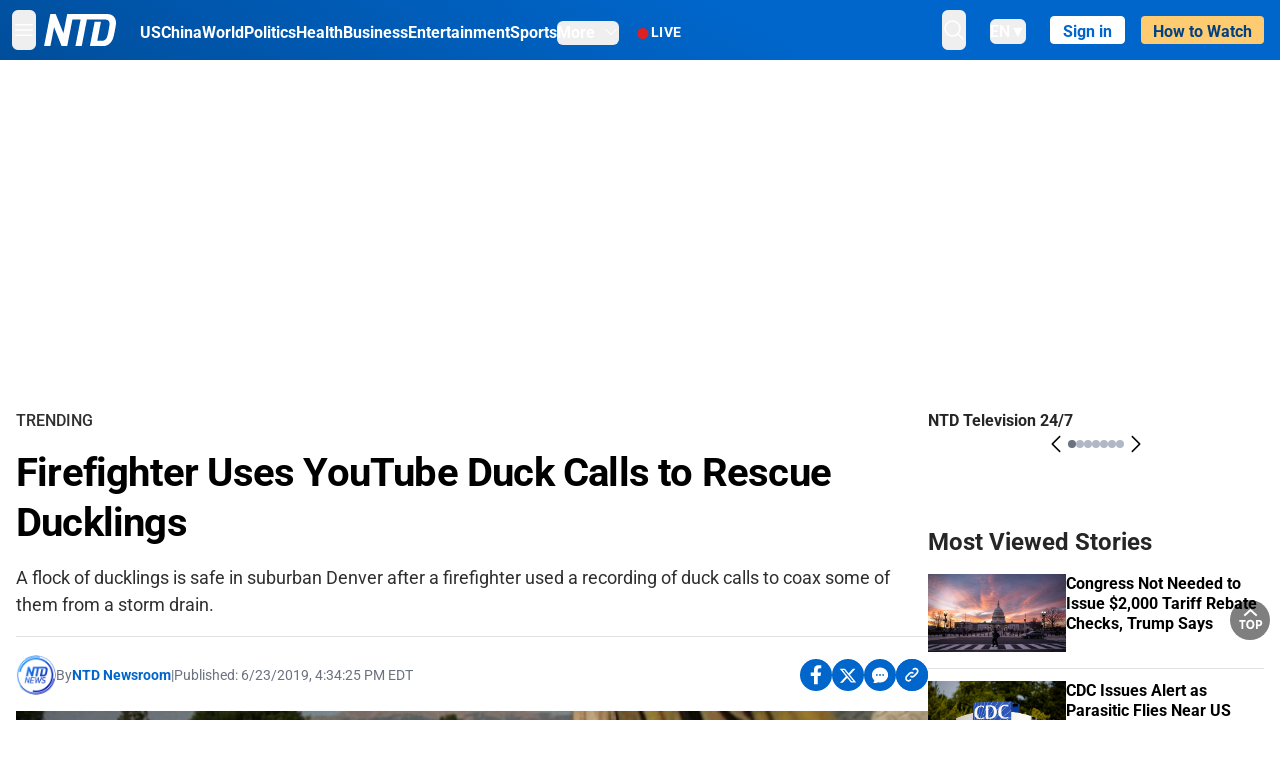

--- FILE ---
content_type: text/html; charset=utf-8
request_url: https://www.ntd.com/firefighter-uses-youtube-duck-calls-to-rescue-ducklings_347495.html
body_size: 28923
content:
<!DOCTYPE html><html lang="en"><head><meta property="og:site_name" content="NTD"/><meta charSet="UTF-8"/><link rel="icon" type="image/x-icon" href="/favicon.ico" sizes="any"/><link rel="icon" type="image/png" sizes="32x32" href="/images/favicons/ntd-favicon-32x32.png"/><link rel="icon" type="image/png" sizes="16x16" href="/images/favicons/ntd-favicon-16x16.png"/><link rel="apple-touch-icon" href="/images/favicons/ntd-apple-touch-icon-120x120.png"/><link rel="manifest" href="/site.webmanifest"/><meta name="viewport" content="width=device-width,initial-scale=1"/><title>Firefighter Uses YouTube Duck Calls to Rescue Ducklings | NTD</title><meta name="robots" content="index,follow"/><meta name="description" content="A flock of ducklings is safe in suburban Denver after a firefighter used a recording of duck calls to coax some of them from a storm drain."/><meta name="twitter:card" content="summary_large_image"/><meta name="twitter:site" content="@NTDNews"/><meta property="og:title" content="Firefighter Uses YouTube Duck Calls to Rescue Ducklings"/><meta property="og:description" content="A flock of ducklings is safe in suburban Denver after a firefighter used a recording of duck calls to coax some of them from a storm drain."/><meta property="og:url" content="https://www.ntd.com/firefighter-uses-youtube-duck-calls-to-rescue-ducklings_347495.html"/><meta property="og:type" content="article"/><meta property="article:published_time" content="2019-06-23T20:34:25.000Z"/><meta property="article:modified_time" content="2019-06-24T00:30:51.000Z"/><meta property="article:section" content="Trending"/><meta property="og:image" content="https://i.ntd.com/assets/uploads/2019/06/firefighter-900x506.jpg"/><meta property="og:image:alt" content="Firefighters prepare to head out to the Waldo Canyon fire in Colorado Springs, Colo., on June 29, 2012. (Spencer Platt/Getty Images)"/><meta property="og:image:secure_url" content="https://i.ntd.com/assets/uploads/2019/06/firefighter-900x506.jpg"/><meta property="og:locale" content="en"/><link rel="canonical" href="https://www.ntd.com/firefighter-uses-youtube-duck-calls-to-rescue-ducklings_347495.html"/><meta property="build-version" content="3.4.0"/><meta property="keywords" content="Firefighter"/><script type="application/ld+json">{"@context":"https://schema.org","@type":"NewsArticle","keywords":"Firefighter","description":"A flock of ducklings is safe in suburban Denver after a firefighter used a recording of duck calls to coax some of them from a storm drain.","mainEntityOfPage":{"@type":"WebPage","@id":"https://www.ntd.com"},"headline":"Firefighter Uses YouTube Duck Calls to Rescue Ducklings","image":["https://i.ntd.com/assets/uploads/2019/06/firefighter-900x506.jpg"],"articleSection":"Trending","dateCreated":"2019-06-23T20:34:25.000Z","datePublished":"2019-06-23T20:34:25.000Z","dateModified":"2019-06-24T00:30:51.000Z","author":{"@type":"Person","name":"NTD"},"publisher":{"@type":"Organization","name":"NTD","logo":{"@type":"ImageObject","url":"https://www.ntd.com/images/ENTD270.jpeg"}},"articleBody":"A flock of ducklings is safe in suburban Denver after a firefighter used a recording of duck calls to coax some of them from a storm drain.","isAccessibleForFree":true}</script><script type="application/ld+json">{"@context":"https://schema.org","@type":"BreadcrumbList","itemListElement":[{"@type":"ListItem","position":1,"item":{"@id":"https://www.ntd.com","name":"Home"}},{"@type":"ListItem","position":2,"item":{"@id":"https://www.ntd.com/trending","name":"Trending"}}]}</script><link rel="preload" href="https://i.ntd.com/assets/uploads/2019/06/firefighter-900x506.jpg" as="image" fetchpriority="high"/><meta name="next-head-count" content="30"/><link rel="stylesheet" href="https://subs.epochbase.com/lib/template.css"/><link rel="preconnect" href="https://fonts.googleapis.com"/><link rel="preconnect" href="https://fonts.gstatic.com" crossorigin="anonymous"/><link rel="stylesheet" data-href="https://fonts.googleapis.com/css2?family=Noto+Serif:wght@100..900&amp;display=swap"/><script type="text/javascript">if(/com.ntd./i.test(navigator.userAgent)){window.isApp=true;}</script><link rel="preconnect" href="https://fonts.gstatic.com" crossorigin /><link rel="preload" href="/_next/static/media/6d279439c4de6a8a-s.p.otf" as="font" type="font/otf" crossorigin="anonymous" data-next-font="size-adjust"/><link rel="preload" href="/_next/static/media/d423b8cc6998a42d-s.p.otf" as="font" type="font/otf" crossorigin="anonymous" data-next-font="size-adjust"/><link rel="preload" href="/_next/static/media/87938583ae89d1fb-s.p.otf" as="font" type="font/otf" crossorigin="anonymous" data-next-font="size-adjust"/><link rel="preload" href="/_next/static/media/5f01b218f380ae75-s.p.otf" as="font" type="font/otf" crossorigin="anonymous" data-next-font="size-adjust"/><link rel="preload" href="/_next/static/media/21f44fe78987abb6-s.p.otf" as="font" type="font/otf" crossorigin="anonymous" data-next-font="size-adjust"/><link rel="preload" href="/_next/static/media/366ce60a87b3d93b-s.p.otf" as="font" type="font/otf" crossorigin="anonymous" data-next-font="size-adjust"/><link rel="preload" href="/_next/static/media/69d19f24b6c2f63c-s.p.otf" as="font" type="font/otf" crossorigin="anonymous" data-next-font="size-adjust"/><link rel="preload" href="/_next/static/media/1696dcc4daf6198d-s.p.otf" as="font" type="font/otf" crossorigin="anonymous" data-next-font="size-adjust"/><link rel="preload" href="/_next/static/media/d0316c4a867c73d9-s.p.otf" as="font" type="font/otf" crossorigin="anonymous" data-next-font="size-adjust"/><link rel="preload" href="/_next/static/media/c1b6d0157379a23c-s.p.otf" as="font" type="font/otf" crossorigin="anonymous" data-next-font="size-adjust"/><link rel="preload" href="/_next/static/media/d27c3c4c48653461-s.p.woff2" as="font" type="font/woff2" crossorigin="anonymous" data-next-font="size-adjust"/><link rel="preload" href="/_next/static/media/2329f82f48d3e252-s.p.woff2" as="font" type="font/woff2" crossorigin="anonymous" data-next-font="size-adjust"/><link rel="preload" href="/_next/static/media/4046ec9b7a3cd7ce-s.p.woff2" as="font" type="font/woff2" crossorigin="anonymous" data-next-font="size-adjust"/><link rel="preload" href="/_next/static/media/677590baa4ca2e13-s.p.woff2" as="font" type="font/woff2" crossorigin="anonymous" data-next-font="size-adjust"/><link rel="preload" href="/_next/static/media/48ee0eb829fd67dc-s.p.woff2" as="font" type="font/woff2" crossorigin="anonymous" data-next-font="size-adjust"/><link rel="preload" href="/_next/static/media/bd4e47cdb1b92e8e-s.p.woff2" as="font" type="font/woff2" crossorigin="anonymous" data-next-font="size-adjust"/><link rel="preload" href="/_next/static/media/dedba05d74695149-s.p.woff2" as="font" type="font/woff2" crossorigin="anonymous" data-next-font="size-adjust"/><link rel="preload" href="/_next/static/media/aacbf89b63ff3595-s.p.woff2" as="font" type="font/woff2" crossorigin="anonymous" data-next-font="size-adjust"/><link rel="preload" href="/_next/static/media/d0b56fc3015f351f-s.p.woff2" as="font" type="font/woff2" crossorigin="anonymous" data-next-font="size-adjust"/><link rel="preload" href="/_next/static/css/e5bfd86eeebc37fb.css" as="style"/><link rel="stylesheet" href="/_next/static/css/e5bfd86eeebc37fb.css" data-n-g=""/><link rel="preload" href="/_next/static/css/f09d717aa85bdceb.css" as="style"/><link rel="stylesheet" href="/_next/static/css/f09d717aa85bdceb.css" data-n-p=""/><link rel="preload" href="/_next/static/css/5a5c8557a6fe8041.css" as="style"/><link rel="stylesheet" href="/_next/static/css/5a5c8557a6fe8041.css"/><noscript data-n-css=""></noscript><script defer="" nomodule="" src="/_next/static/chunks/polyfills-42372ed130431b0a.js"></script><script defer="" src="/_next/static/chunks/1033-542a31019ab750d4.js"></script><script defer="" src="/_next/static/chunks/7742-3706c8acab8bc7d3.js"></script><script defer="" src="/_next/static/chunks/5535.3cb1d9be360250dc.js"></script><script defer="" src="/_next/static/chunks/2901-7863ab772e459b67.js"></script><script defer="" src="/_next/static/chunks/5458.805473cf745e0c93.js"></script><script defer="" src="/_next/static/chunks/7912.b5038670c48b053e.js"></script><script src="/_next/static/chunks/webpack-38fd75bee5fa3ec1.js" defer=""></script><script src="/_next/static/chunks/framework-945b357d4a851f4b.js" defer=""></script><script src="/_next/static/chunks/main-e15b98b38f8b9694.js" defer=""></script><script src="/_next/static/chunks/pages/_app-1b2c6b540215ae9c.js" defer=""></script><script src="/_next/static/chunks/6492-a996f978e6c43eb4.js" defer=""></script><script src="/_next/static/chunks/5356-77ab64184dd0c10c.js" defer=""></script><script src="/_next/static/chunks/3545-148a19d9abd9ee9d.js" defer=""></script><script src="/_next/static/chunks/2407-52a061df3b44b04a.js" defer=""></script><script src="/_next/static/chunks/pages/%5Burl%5D-70b65ba4dae397a6.js" defer=""></script><script src="/_next/static/bbcb1d49c185377aff6d67e98564144f08d88bb5/_buildManifest.js" defer=""></script><script src="/_next/static/bbcb1d49c185377aff6d67e98564144f08d88bb5/_ssgManifest.js" defer=""></script><style data-href="https://fonts.googleapis.com/css2?family=Noto+Serif:wght@100..900&display=swap">@font-face{font-family:'Noto Serif';font-style:normal;font-weight:100;font-stretch:normal;font-display:swap;src:url(https://fonts.gstatic.com/l/font?kit=ga6iaw1J5X9T9RW6j9bNVls-hfgvz8JcMofYTa32J4wsL2JAlAhZqFGjww&skey=ff3f102bd67fc93c&v=v33) format('woff')}@font-face{font-family:'Noto Serif';font-style:normal;font-weight:200;font-stretch:normal;font-display:swap;src:url(https://fonts.gstatic.com/l/font?kit=ga6iaw1J5X9T9RW6j9bNVls-hfgvz8JcMofYTa32J4wsL2JAlAhZKFCjww&skey=ff3f102bd67fc93c&v=v33) format('woff')}@font-face{font-family:'Noto Serif';font-style:normal;font-weight:300;font-stretch:normal;font-display:swap;src:url(https://fonts.gstatic.com/l/font?kit=ga6iaw1J5X9T9RW6j9bNVls-hfgvz8JcMofYTa32J4wsL2JAlAhZ9lCjww&skey=ff3f102bd67fc93c&v=v33) format('woff')}@font-face{font-family:'Noto Serif';font-style:normal;font-weight:400;font-stretch:normal;font-display:swap;src:url(https://fonts.gstatic.com/l/font?kit=ga6iaw1J5X9T9RW6j9bNVls-hfgvz8JcMofYTa32J4wsL2JAlAhZqFCjww&skey=ff3f102bd67fc93c&v=v33) format('woff')}@font-face{font-family:'Noto Serif';font-style:normal;font-weight:500;font-stretch:normal;font-display:swap;src:url(https://fonts.gstatic.com/l/font?kit=ga6iaw1J5X9T9RW6j9bNVls-hfgvz8JcMofYTa32J4wsL2JAlAhZmlCjww&skey=ff3f102bd67fc93c&v=v33) format('woff')}@font-face{font-family:'Noto Serif';font-style:normal;font-weight:600;font-stretch:normal;font-display:swap;src:url(https://fonts.gstatic.com/l/font?kit=ga6iaw1J5X9T9RW6j9bNVls-hfgvz8JcMofYTa32J4wsL2JAlAhZdlejww&skey=ff3f102bd67fc93c&v=v33) format('woff')}@font-face{font-family:'Noto Serif';font-style:normal;font-weight:700;font-stretch:normal;font-display:swap;src:url(https://fonts.gstatic.com/l/font?kit=ga6iaw1J5X9T9RW6j9bNVls-hfgvz8JcMofYTa32J4wsL2JAlAhZT1ejww&skey=ff3f102bd67fc93c&v=v33) format('woff')}@font-face{font-family:'Noto Serif';font-style:normal;font-weight:800;font-stretch:normal;font-display:swap;src:url(https://fonts.gstatic.com/l/font?kit=ga6iaw1J5X9T9RW6j9bNVls-hfgvz8JcMofYTa32J4wsL2JAlAhZKFejww&skey=ff3f102bd67fc93c&v=v33) format('woff')}@font-face{font-family:'Noto Serif';font-style:normal;font-weight:900;font-stretch:normal;font-display:swap;src:url(https://fonts.gstatic.com/l/font?kit=ga6iaw1J5X9T9RW6j9bNVls-hfgvz8JcMofYTa32J4wsL2JAlAhZAVejww&skey=ff3f102bd67fc93c&v=v33) format('woff')}@font-face{font-family:'Noto Serif';font-style:normal;font-weight:100 900;font-stretch:100%;font-display:swap;src:url(https://fonts.gstatic.com/s/notoserif/v33/ga6daw1J5X9T9RW6j9bNVls-hfgvz8JcMofYTYf3D33WsNFHuQk.woff2) format('woff2');unicode-range:U+0460-052F,U+1C80-1C8A,U+20B4,U+2DE0-2DFF,U+A640-A69F,U+FE2E-FE2F}@font-face{font-family:'Noto Serif';font-style:normal;font-weight:100 900;font-stretch:100%;font-display:swap;src:url(https://fonts.gstatic.com/s/notoserif/v33/ga6daw1J5X9T9RW6j9bNVls-hfgvz8JcMofYTYf-D33WsNFHuQk.woff2) format('woff2');unicode-range:U+0301,U+0400-045F,U+0490-0491,U+04B0-04B1,U+2116}@font-face{font-family:'Noto Serif';font-style:normal;font-weight:100 900;font-stretch:100%;font-display:swap;src:url(https://fonts.gstatic.com/s/notoserif/v33/ga6daw1J5X9T9RW6j9bNVls-hfgvz8JcMofYTYf2D33WsNFHuQk.woff2) format('woff2');unicode-range:U+1F00-1FFF}@font-face{font-family:'Noto Serif';font-style:normal;font-weight:100 900;font-stretch:100%;font-display:swap;src:url(https://fonts.gstatic.com/s/notoserif/v33/ga6daw1J5X9T9RW6j9bNVls-hfgvz8JcMofYTYf5D33WsNFHuQk.woff2) format('woff2');unicode-range:U+0370-0377,U+037A-037F,U+0384-038A,U+038C,U+038E-03A1,U+03A3-03FF}@font-face{font-family:'Noto Serif';font-style:normal;font-weight:100 900;font-stretch:100%;font-display:swap;src:url(https://fonts.gstatic.com/s/notoserif/v33/ga6daw1J5X9T9RW6j9bNVls-hfgvz8JcMofYTYeGD33WsNFHuQk.woff2) format('woff2');unicode-range:U+0302-0303,U+0305,U+0307-0308,U+0310,U+0312,U+0315,U+031A,U+0326-0327,U+032C,U+032F-0330,U+0332-0333,U+0338,U+033A,U+0346,U+034D,U+0391-03A1,U+03A3-03A9,U+03B1-03C9,U+03D1,U+03D5-03D6,U+03F0-03F1,U+03F4-03F5,U+2016-2017,U+2034-2038,U+203C,U+2040,U+2043,U+2047,U+2050,U+2057,U+205F,U+2070-2071,U+2074-208E,U+2090-209C,U+20D0-20DC,U+20E1,U+20E5-20EF,U+2100-2112,U+2114-2115,U+2117-2121,U+2123-214F,U+2190,U+2192,U+2194-21AE,U+21B0-21E5,U+21F1-21F2,U+21F4-2211,U+2213-2214,U+2216-22FF,U+2308-230B,U+2310,U+2319,U+231C-2321,U+2336-237A,U+237C,U+2395,U+239B-23B7,U+23D0,U+23DC-23E1,U+2474-2475,U+25AF,U+25B3,U+25B7,U+25BD,U+25C1,U+25CA,U+25CC,U+25FB,U+266D-266F,U+27C0-27FF,U+2900-2AFF,U+2B0E-2B11,U+2B30-2B4C,U+2BFE,U+3030,U+FF5B,U+FF5D,U+1D400-1D7FF,U+1EE00-1EEFF}@font-face{font-family:'Noto Serif';font-style:normal;font-weight:100 900;font-stretch:100%;font-display:swap;src:url(https://fonts.gstatic.com/s/notoserif/v33/ga6daw1J5X9T9RW6j9bNVls-hfgvz8JcMofYTYf1D33WsNFHuQk.woff2) format('woff2');unicode-range:U+0102-0103,U+0110-0111,U+0128-0129,U+0168-0169,U+01A0-01A1,U+01AF-01B0,U+0300-0301,U+0303-0304,U+0308-0309,U+0323,U+0329,U+1EA0-1EF9,U+20AB}@font-face{font-family:'Noto Serif';font-style:normal;font-weight:100 900;font-stretch:100%;font-display:swap;src:url(https://fonts.gstatic.com/s/notoserif/v33/ga6daw1J5X9T9RW6j9bNVls-hfgvz8JcMofYTYf0D33WsNFHuQk.woff2) format('woff2');unicode-range:U+0100-02BA,U+02BD-02C5,U+02C7-02CC,U+02CE-02D7,U+02DD-02FF,U+0304,U+0308,U+0329,U+1D00-1DBF,U+1E00-1E9F,U+1EF2-1EFF,U+2020,U+20A0-20AB,U+20AD-20C0,U+2113,U+2C60-2C7F,U+A720-A7FF}@font-face{font-family:'Noto Serif';font-style:normal;font-weight:100 900;font-stretch:100%;font-display:swap;src:url(https://fonts.gstatic.com/s/notoserif/v33/ga6daw1J5X9T9RW6j9bNVls-hfgvz8JcMofYTYf6D33WsNFH.woff2) format('woff2');unicode-range:U+0000-00FF,U+0131,U+0152-0153,U+02BB-02BC,U+02C6,U+02DA,U+02DC,U+0304,U+0308,U+0329,U+2000-206F,U+20AC,U+2122,U+2191,U+2193,U+2212,U+2215,U+FEFF,U+FFFD}</style></head><body><noscript><iframe src="https://www.googletagmanager.com/ns.html?id=GTM-K52XVPF" height="0" width="0" style="display:none;visibility:hidden"></iframe></noscript><div id="__next"><div lang="en"><div class="__variable_315db8 __variable_ae7e04 __variable_8c00a5 font-roboto" id="headlessui-portal-root"><div class="relative z-10 bg-white dark:bg-black"><div style="background:linear-gradient(208deg, #0066CB 41.12%, #004181 131.51%)" class="Header_header__ds50R sticky top-0 z-[1200]"><div class="mx-auto flex h-[60px] max-w-[1300px] items-center justify-between gap-4 px-4 py-2 md:justify-between 2xl:px-0"><div class="flex items-center"><div class="" data-headlessui-state=""><div class="flex flex-none items-center sm:space-x-1"><button type="button" class="-ml-1 mr-2 inline-flex items-center justify-center rounded-md py-2 text-white focus:outline-none sm:mr-0" id="headlessui-popover-button-:R2mt6:" aria-expanded="false" data-headlessui-state=""><span class="sr-only">Open menu</span><svg xmlns="http://www.w3.org/2000/svg" fill="none" viewBox="0 0 24 24" stroke-width="1.5" stroke="currentColor" aria-hidden="true" class="size-6"><path stroke-linecap="round" stroke-linejoin="round" d="M3.75 6.75h16.5M3.75 12h16.5m-16.5 5.25h16.5"></path></svg></button></div></div><a class="contents" href="/"><span class="sr-only">NTD Television</span><img class="mr-4 w-[58px] sm:ml-2 sm:mr-6 sm:w-[72px]" src="https://i.ntd.com/assets/themes/ntd/images/NTDLogo.svg" alt="NTD Television" width="300" height="132" title="NTD Television"/></a><div class="hidden w-auto xl:block"><div class="mt-1 flex items-center justify-between gap-x-5"><a href="/us" class="flex-shrink-0"><span class="w-full text-base font-bold text-white">US</span></a><a href="/china" class="flex-shrink-0"><span class="w-full text-base font-bold text-white">China</span></a><a href="/world" class="flex-shrink-0"><span class="w-full text-base font-bold text-white">World</span></a><a href="/politics" class="flex-shrink-0"><span class="w-full text-base font-bold text-white">Politics</span></a><a href="/health-news" class="flex-shrink-0"><span class="w-full text-base font-bold text-white">Health</span></a><a href="/business" class="flex-shrink-0"><span class="w-full text-base font-bold text-white">Business</span></a><a href="/entertainment" class="flex-shrink-0"><span class="w-full text-base font-bold text-white">Entertainment</span></a><a href="/sports" class="flex-shrink-0"><span class="w-full text-base font-bold text-white">Sports</span></a><nav class="space-x-10"><div class="relative" data-headlessui-state=""><button type="button" class="group inline-flex items-center rounded-md text-base font-bold text-white focus:outline-none" id="headlessui-popover-button-:R16mt6:" aria-expanded="false" data-headlessui-state=""><span class="min-w-fit">More</span><svg xmlns="http://www.w3.org/2000/svg" viewBox="0 0 24 24" fill="currentColor" aria-hidden="true" class="mb-0.5 ml-2 w-4 fill-white"><path fill-rule="evenodd" d="M12.53 16.28a.75.75 0 01-1.06 0l-7.5-7.5a.75.75 0 011.06-1.06L12 14.69l6.97-6.97a.75.75 0 111.06 1.06l-7.5 7.5z" clip-rule="evenodd"></path></svg></button></div></nav></div></div><a class="mt-1 hidden flex-shrink-0 items-center gap-1 px-4 xl:flex" href="/live"><span class="animate-pulse text-[26px] leading-3 text-[#EC1D19]">●</span><span class="text-sm font-semibold tracking-wide text-white">LIVE</span></a></div><div class="flex items-center"><div data-headlessui-state=""><button type="button" class="mr-6 hidden items-center justify-center rounded-md py-2 text-white focus:outline-none sm:inline-flex" id="headlessui-popover-button-:R36t6:" aria-expanded="false" data-headlessui-state=""><span class="sr-only">search</span><svg xmlns="http://www.w3.org/2000/svg" fill="none" viewBox="0 0 24 24" stroke-width="1.5" stroke="currentColor" aria-hidden="true" class="size-6 stroke-white"><path stroke-linecap="round" stroke-linejoin="round" d="M21 21l-5.197-5.197m0 0A7.5 7.5 0 105.196 5.196a7.5 7.5 0 0010.607 10.607z"></path></svg></button></div><nav class="hidden space-x-10 sm:flex"><div class="relative" data-headlessui-state=""><button type="button" class="group mr-6 mt-1 inline-flex items-center rounded-md text-[16px] font-medium text-white focus:outline-none focus:ring-0" id="headlessui-popover-button-:R56t6:" aria-expanded="false" data-headlessui-state=""><span class="min-w-fit">EN</span><span>▼</span></button></div></nav><div id="login_wrapper" class=""></div><a class="pb-0.25 ml-2 h-7 flex-shrink-0 rounded bg-[#FFCB71] px-2 pt-1 !text-[#004181] md:ml-4 md:px-3" href="/watch"><div class="text-base font-semibold">How to Watch</div></a></div></div></div><!--$--><div class="m-auto items-center justify-center overflow-hidden print:hidden hidden md:flex" style="min-height:314px"><div id="article_top_ads"></div></div><!--/$--><div class="post theme"><main class="main mx-auto max-w-[1300px] gap-11 px-4 xl:flex 2xl:px-0"><div class="w-full flex-1 pt-6 lg:px-0 lg:pt-9 xl:w-[920px]"><article class="bg-white"><header><div data-label="post-default-breadcrumbs" class="theme-app-hidden scroll flex items-center gap-2 whitespace-nowrap uppercase text-sm text-[#2f2f2f] font-medium leading-tight lg:text-base lg:leading-snug mb-4"><a class="" href="/trending">Trending</a></div><h1 class="mb-4 max-w-4xl text-[26px] font-bold leading-[120%] tracking-[-0.52px] lg:text-[40px] lg:leading-tight lg:tracking-[-0.8px]">Firefighter Uses YouTube Duck Calls to Rescue Ducklings</h1><div class="text-lg border-b pb-[18px] leading-[125%] text-[#2F2F2F] max-lg:text-sm max-lg:font-medium lg:leading-[150%]">A flock of ducklings is safe in suburban Denver after a firefighter used a recording of duck calls to coax some of them from a storm drain.</div><div class="flex flex-col flex-wrap gap-1.5 text-sm text-[#6B7280] md:flex-row md:items-center mb-4 mt-[18px]"><div class="flex items-center gap-2 text-sm"><a href="/author/ntd-newsroom"><img alt="NTD Newsroom" title="NTD Newsroom" loading="lazy" width="40" height="40" decoding="async" data-nimg="1" class="flex rounded-full" style="color:transparent" src="https://i.ntd.com/assets/uploads/2024/05/id996033-NTD-News-logo-square.png"/></a><div class="flex flex-col"><div class="item-center flex gap-2">By<div class="font-bold text-[#0066CB]"><a class="no-underline hover:underline" href="/author/ntd-newsroom">NTD Newsroom</a></div></div><div class="item-center flex flex-col flex-wrap divide-gray-200 text-gray-800 xs:flex-row xs:gap-3 xs:divide-x"></div></div></div><div class="hidden md:block">|</div><span>Published:<!-- --> <!-- -->6/23/2019, 4:34:25 PM EDT</span><div class="hidden flex-1 md:block"></div><!--$--><div class="flex gap-2 items-center"><button data-tip="Share on Facebook" class="bg-[#0066CB] rounded-full size-8 justify-center items-center flex just text-white" type="button"><svg viewBox="0 0 11 17" fill="none" xmlns="http://www.w3.org/2000/svg" class="size-5"><g clip-path="url(#facebook_svg__a)"><path d="m9.343 9.393.457-2.99H6.944v-1.94c0-.818.4-1.615 1.678-1.615H9.92V.303S8.742.1 7.616.1c-2.352 0-3.89 1.431-3.89 4.024v2.278H1.113v2.99h2.615v7.227h3.217V9.393h2.4Z" fill="currentColor"></path></g><defs><clipPath id="facebook_svg__a"><path fill="currentColor" transform="translate(.377 .1)" d="M0 0h10.279v16.519H0z"></path></clipPath></defs></svg></button><button data-tip="Share on Twitter" class="bg-[#0066CB] rounded-full size-8 justify-center items-center flex just text-white" type="button"><svg width="18" height="15" fill="none" xmlns="http://www.w3.org/2000/svg" class=""><path fill-rule="evenodd" clip-rule="evenodd" d="M5.925.695H.684L6.898 8.29l-5.817 6.37H3.77l4.4-4.818 3.906 4.774h5.242L10.922 6.8l.01.014L16.44.784h-2.687l-4.09 4.478L5.925.695Zm-2.348 1.33h1.632l9.215 11.26h-1.632L3.577 2.025Z" fill="#fff"></path></svg></button><button class="bg-[#0066CB] rounded-full size-8 justify-center items-center flex just text-white" type="button" data-tip="Copy link"><svg xmlns="http://www.w3.org/2000/svg" viewBox="0 0 24 24" fill="currentColor" aria-hidden="true" class="size-5"><path fill-rule="evenodd" d="M4.804 21.644A6.707 6.707 0 006 21.75a6.721 6.721 0 003.583-1.029c.774.182 1.584.279 2.417.279 5.322 0 9.75-3.97 9.75-9 0-5.03-4.428-9-9.75-9s-9.75 3.97-9.75 9c0 2.409 1.025 4.587 2.674 6.192.232.226.277.428.254.543a3.73 3.73 0 01-.814 1.686.75.75 0 00.44 1.223zM8.25 10.875a1.125 1.125 0 100 2.25 1.125 1.125 0 000-2.25zM10.875 12a1.125 1.125 0 112.25 0 1.125 1.125 0 01-2.25 0zm4.875-1.125a1.125 1.125 0 100 2.25 1.125 1.125 0 000-2.25z" clip-rule="evenodd"></path></svg></button><div class="flex cursor-pointer items-center gap-1" id="share_now"><button class="bg-[#0066CB] rounded-full size-8 justify-center items-center flex just text-white" type="button" data-tip="Share"><svg xmlns="http://www.w3.org/2000/svg" width="32" height="32" fill="none"><circle cx="16" cy="16" r="16" fill="#0066CB"></circle><path d="M18.988 8.727c-.303.017-.605.052-.89.158-.454.175-.89.438-1.26.825a.86.86 0 0 0-.262.276.906.906 0 0 0 .118 1.085.835.835 0 0 0 .316.208.806.806 0 0 0 .722-.084.86.86 0 0 0 .265-.274c.185-.193.403-.299.638-.386.587-.211 1.31-.123 1.78.386.654.684.654 1.825 0 2.528l-2.519 2.633c-.739.772-1.343.842-1.78.825-.436-.018-.688-.228-.688-.228a.827.827 0 0 0-.645-.084.837.837 0 0 0-.296.155.878.878 0 0 0-.217.262.917.917 0 0 0 .319 1.211s.57.387 1.41.44c.84.052 2.015-.282 3.039-1.37l2.518-2.633c1.31-1.37 1.31-3.581 0-4.933a3.225 3.225 0 0 0-1.628-.93c-.303-.07-.638-.07-.94-.053v-.017Zm-3.358 4.055c-.84-.036-1.998.263-2.989 1.316l-2.518 2.633c-1.31 1.37-1.31 3.581 0 4.933.94.983 2.283 1.264 3.458.825.454-.175.89-.439 1.26-.825a.86.86 0 0 0 .262-.277.905.905 0 0 0-.118-1.085.836.836 0 0 0-.316-.207.804.804 0 0 0-.722.083.86.86 0 0 0-.265.275c-.185.193-.403.298-.638.386-.588.21-1.31.123-1.78-.386-.654-.685-.654-1.826 0-2.528l2.519-2.633c.671-.702 1.259-.79 1.73-.773.47.018.788.158.788.158a.82.82 0 0 0 .697.152.825.825 0 0 0 .328-.165.87.87 0 0 0 .23-.296.91.91 0 0 0-.197-1.052.828.828 0 0 0-.32-.183s-.57-.351-1.41-.386v.035Z" fill="#fff"></path></svg></button><div></div></div></div><!--/$--></div></header><figure><img alt="Firefighter Uses YouTube Duck Calls to Rescue Ducklings" fetchpriority="high" width="600" height="400" decoding="async" data-nimg="1" class="w-full overflow-hidden bg-gray-100 object-cover aspect-video" style="color:transparent" src="https://i.ntd.com/assets/uploads/2019/06/firefighter-900x506.jpg"/><figcaption class="font-regular caption border-b border-b-gray-200 px-1 py-2 text-xs text-gray-500">Firefighters prepare to head out to the Waldo Canyon fire in Colorado Springs, Colo., on June 29, 2012. (Spencer Platt/Getty Images)</figcaption></figure><div data-post-content="true" class="post_content" id="post_content" data-testid="post_content"><p>LITTLETON, Colo.—A flock of ducklings is safe in suburban Denver after a firefighter used a recording of duck calls to coax some of them from a storm drain.</p><p>A video from South Metro Fire Rescue shows how a firefighter was able to scoop out four of the birds in the water at the bottom of the drain on Thursday. Four others, though, were hiding in an adjacent pipe.</p><div><div data-testid="shortcode_social_widget" class="mb-4"></div></div><p>The firefighter held up his cellphone to an opening in the pipe and played a YouTube video of duck calls. The ducklings walked toward the sound.</p><div><div data-testid="shortcode_social_widget" class="mb-4"></div></div><p>The fire district says the ducklings were reunited with their mother, who was nearby.</p><div><div data-testid="shortcode_social_widget" class="mb-4"></div></div><div class="my-5"><h2>2 Boys Helped Rescue a Group of Ducklings</h2>In a similar story, two young men helped rescue eight ducklings from a sewer in Savannah, Georgia.</div><div class="post_content_ads"><!--$--><div class="m-auto items-center justify-center overflow-hidden print:hidden hidden md:flex" style="min-height:344px"><div id="article_inside_ads_1"></div></div><!--/$--></div><p>According to the Savannah Police Department, an officer was sent out to investigate a complaint about an animal in distress on Tuesday night, April 16.</p><p>When they arrived at the scene, these two friends of nature, Derrick and Noah, were already there trying to free a group of ducklings from a storm drain.</p><div><div data-testid="shortcode_social_widget" class="mb-4"></div></div><p>Together, the three of them managed to get all of the ducks to safety, and they are now recovering at a wildlife preserve.</p><div class="my-5">The Savannah Police Department<a href="https://www.facebook.com/SavPolice/posts/2415765535148657?__tn__=-R" target="_blank" rel="noopener" target="_blank" class="article-hover-class"> posted a little thank-you on their Facebook page</a>, and people are loving it.</div><div><div data-testid="shortcode_social_widget" class="mb-4"></div></div><p>"That's so awesome! Little boys helping nature!" someone wrote. "Way to go Derrick and Noah!"</p><div><div data-testid="shortcode_social_widget" class="mb-4"></div></div><div class="my-5">Here's an interesting fact about ducks:<a href="https://en.oxforddictionaries.com/explore/what-do-you-call-a-group-of/" target="_blank" rel="noopener" target="_blank" class="article-hover-class"> According to the Oxford Dictionary</a>, a group of ducks on land is called a "safe." How very fitting.<h2>Drivers Drop Everything to Help Ducks on Busy Highway</h2>Watch:</div><div class="shortcode mx-auto"><div class="lazyload-wrapper  clear-both"><div class="lazyload-placeholder"></div></div></div><p>Random acts of kindness aren’t limited to just nice deeds done between people as these drivers demonstrate.</p><p>A brood of tiny ducklings were dangerously attempting to cross a busy highway when passing-by drivers noticed and immediately jumped out of their cars to help.</p><p>Despite the situation also being dangerous for the drivers themselves, they selflessly did everything they could to help these ducklings safely cross the road.</p><div class="my-5"><em>The CNN Wire and NTD News reporter Melina Chan contributed to this report.</em></div></div><!--$--><div class="m-auto items-center justify-center overflow-hidden print:hidden hidden md:flex" style="min-height:314px;padding:32px 8px 32px 8px"><div id="article_below_ads"></div></div><!--/$--><!--$--><div class="m-auto flex items-center justify-center overflow-hidden print:hidden md:hidden" style="min-height:314px;padding:32px 8px 32px 8px"><div id="below_article_mobile_ads"></div></div><!--/$--><section class="not-format" id="article-comment"><div class="space-y-3 lg:mt-8"><div><iframe src="" width="100%" height="100%"></iframe></div></div></section></article><aside aria-label="Recommendations" class="bg-white py-8 dark:bg-gray-900"><!--$--><h2 class="mb-3 text-2xl font-bold dark:text-white">Recommendations</h2><div class="grid gap-6 md:grid-cols-3"><article class="flex flex-col"><a class="" data-thumbnail="true" target="" href="/appeals-court-pauses-order-limiting-immigration-agent-action-against-minnesota-protesters_1121019.html" data-testid="post-thumbnail"><img alt="Appeals Court Pauses Order Limiting Immigration Agent Action Against Minnesota Protesters" loading="lazy" width="600" height="400" decoding="async" data-nimg="1" class="w-full overflow-hidden bg-gray-100 object-cover aspect-video" style="color:transparent" src="https://i.ntd.com/assets/uploads/2026/01/id1121020-GettyImages-2255811399.jpg-900x506.webp"/></a><a data-title="true" target="" href="/appeals-court-pauses-order-limiting-immigration-agent-action-against-minnesota-protesters_1121019.html"><h3 class="text-heading mt-2.5 text-base font-semibold">Appeals Court Pauses Order Limiting Immigration Agent Action Against Minnesota Protesters</h3></a></article><article class="flex flex-col"><a class="" data-thumbnail="true" target="" href="/trump-calls-off-tariffs-on-europe-over-greenland_1120984.html" data-testid="post-thumbnail"><img alt="Trump Calls Off Tariffs Over Greenland, Announces ‘Framework’ of Future Arctic Deal" loading="lazy" width="600" height="400" decoding="async" data-nimg="1" class="w-full overflow-hidden bg-gray-100 object-cover aspect-video" style="color:transparent" src="https://i.ntd.com/assets/uploads/2026/01/id1120985-AP26017632214717.jpg-900x506.webp"/></a><a data-title="true" target="" href="/trump-calls-off-tariffs-on-europe-over-greenland_1120984.html"><h3 class="text-heading mt-2.5 text-base font-semibold">Trump Calls Off Tariffs Over Greenland, Announces ‘Framework’ of Future Arctic Deal</h3></a></article><article class="flex flex-col"><a class="" data-thumbnail="true" target="" href="/illinois-bill-barring-ice-officers-from-policing-sparks-backlash-statewide_1120912.html" data-testid="post-thumbnail"><img alt="Illinois Bill Barring ICE Officers From Policing Sparks Backlash Statewide" loading="lazy" width="600" height="400" decoding="async" data-nimg="1" class="w-full overflow-hidden bg-gray-100 object-cover aspect-video" style="color:transparent" src="https://i.ntd.com/assets/uploads/2025/11/id1108105-ICE-Chicago-GettyImages-2245411710-.jpg-900x506.webp"/></a><a data-title="true" target="" href="/illinois-bill-barring-ice-officers-from-policing-sparks-backlash-statewide_1120912.html"><h3 class="text-heading mt-2.5 text-base font-semibold">Illinois Bill Barring ICE Officers From Policing Sparks Backlash Statewide</h3></a></article><article class="flex flex-col"><a class="" data-thumbnail="true" target="" href="/in-davos-trump-touts-his-policies-says-europe-not-heading-in-the-right-direction_1120906.html" data-testid="post-thumbnail"><img alt="In Davos, Trump Touts His Policies, Says Europe &#x27;Not Heading in the Right Direction&#x27;" loading="lazy" width="600" height="400" decoding="async" data-nimg="1" class="w-full overflow-hidden bg-gray-100 object-cover aspect-video" style="color:transparent" src="https://i.ntd.com/assets/uploads/2026/01/id1120910-trump-wef-davos-2256828860.jpg-900x506.webp"/></a><a data-title="true" target="" href="/in-davos-trump-touts-his-policies-says-europe-not-heading-in-the-right-direction_1120906.html"><h3 class="text-heading mt-2.5 text-base font-semibold">In Davos, Trump Touts His Policies, Says Europe &#x27;Not Heading in the Right Direction&#x27;</h3></a></article><article class="flex flex-col"><a class="" data-thumbnail="true" target="" href="/doj-starts-issuing-subpoenas-to-top-minnesota-officials-in-federal-probe_1120808.html" data-testid="post-thumbnail"><img alt="DOJ Starts Issuing Subpoenas to Top Minnesota Officials in Federal Probe" loading="lazy" width="600" height="400" decoding="async" data-nimg="1" class="w-full overflow-hidden bg-gray-100 object-cover aspect-video" style="color:transparent" src="https://i.ntd.com/assets/uploads/2026/01/id1120850-Jacob-Frey-GettyImages-2254816751.jpg-900x506.webp"/></a><a data-title="true" target="" href="/doj-starts-issuing-subpoenas-to-top-minnesota-officials-in-federal-probe_1120808.html"><h3 class="text-heading mt-2.5 text-base font-semibold">DOJ Starts Issuing Subpoenas to Top Minnesota Officials in Federal Probe</h3></a></article><article class="flex flex-col"><a class="" data-thumbnail="true" target="" href="/trump-shares-top-3-accomplishments-of-first-year-back-in-office_1120784.html" data-testid="post-thumbnail"><img alt="Trump Shares Top 3 Accomplishments of First Year Back in Office" loading="lazy" width="600" height="400" decoding="async" data-nimg="1" class="w-full overflow-hidden bg-gray-100 object-cover aspect-video" style="color:transparent" src="https://i.ntd.com/assets/uploads/2026/01/id1120821-Trump-presser-LSedit.jpg-900x506.webp"/></a><a data-title="true" target="" href="/trump-shares-top-3-accomplishments-of-first-year-back-in-office_1120784.html"><h3 class="text-heading mt-2.5 text-base font-semibold">Trump Shares Top 3 Accomplishments of First Year Back in Office</h3></a></article><article class="flex flex-col"><a class="" data-thumbnail="true" target="" href="/congress-unveils-1-2-trillion-bipartisan-funding-package_1120754.html" data-testid="post-thumbnail"><img alt="Congress Unveils $1.2 Trillion Bipartisan Funding Package" loading="lazy" width="600" height="400" decoding="async" data-nimg="1" class="w-full overflow-hidden bg-gray-100 object-cover aspect-video" style="color:transparent" src="https://i.ntd.com/assets/uploads/2026/01/id1120755-01162026-DSC09814-CONGRESS-900x506.jpg"/></a><a data-title="true" target="" href="/congress-unveils-1-2-trillion-bipartisan-funding-package_1120754.html"><h3 class="text-heading mt-2.5 text-base font-semibold">Congress Unveils $1.2 Trillion Bipartisan Funding Package</h3></a></article><article class="flex flex-col"><a class="" data-thumbnail="true" target="" href="/trump-looms-large-on-2nd-day-of-wef-as-greenland-takes-center-stage_1120728.html" data-testid="post-thumbnail"><img alt="Trump’s Greenland Push Places Issue Center Stage at Davos" loading="lazy" width="600" height="400" decoding="async" data-nimg="1" class="w-full overflow-hidden bg-gray-100 object-cover aspect-video" style="color:transparent" src="https://i.ntd.com/assets/uploads/2026/01/id1120729-h8p_50.jpg-900x506.webp"/></a><a data-title="true" target="" href="/trump-looms-large-on-2nd-day-of-wef-as-greenland-takes-center-stage_1120728.html"><h3 class="text-heading mt-2.5 text-base font-semibold">Trump’s Greenland Push Places Issue Center Stage at Davos</h3></a></article><article class="flex flex-col"><a class="" data-thumbnail="true" target="" href="/trumps-second-term-a-look-back-at-the-first-year_1120619.html" data-testid="post-thumbnail"><img alt="Trump’s Second Term: A Look Back at the First Year" loading="lazy" width="600" height="400" decoding="async" data-nimg="1" class="w-full overflow-hidden bg-gray-100 object-cover aspect-video" style="color:transparent" src="https://i.ntd.com/assets/uploads/2026/01/id1120826-Trump-Second-Term-A-Look-Back-at-the-First-Year.jpg-900x506.webp"/></a><a data-title="true" target="" href="/trumps-second-term-a-look-back-at-the-first-year_1120619.html"><h3 class="text-heading mt-2.5 text-base font-semibold">Trump’s Second Term: A Look Back at the First Year</h3></a></article></div><!--/$--><!--$--><div id="rc-widget-f17013" data-rc-widget="true" data-widget-host="habitat" data-endpoint="//trends.revcontent.com" data-widget-id="283883" class="block" style="margin:20px 0px 0px 0px"></div><!--/$--><!--$--><div id="partnership" class="block"><div id="unit_95162"><a href="https://mixi.media/" rel="nofollow"></a></div></div><!--/$--></aside></div><!--$--><aside role="sidebar" class="xl:w-[336px] post pt-6 lg:pt-9 space-y-14 [&amp;&gt;*:nth-child(2)]:!mt-[30px]"><div class="aspect-video bg-gray-100"></div><!--$--><div class="mb-5 hidden xl:block"><div class="text-2xl font-bold text-heading">Most Viewed Stories</div><div class=""><div class="my-4 flex gap-3"><a href="/congress-not-needed-to-issue-2000-tariff-rebate-checks-trump-says_1120803.html"><div class="flex items-start gap-3"><div class="shrink-0 overflow-hidden w-[138px]"><img alt="Congress Not Needed to Issue $2,000 Tariff Rebate Checks, Trump Says" loading="lazy" width="600" height="400" decoding="async" data-nimg="1" class="w-full overflow-hidden bg-gray-100 object-cover aspect-video" style="color:transparent" src="https://i.ntd.com/assets/uploads/2026/01/id1120804-01122026-DSC08274-CONGRESS.jpg-900x506.webp"/></div><h3 class="text-base line-clamp-2 flex-1 font-semibold leading-tight line-clamp-4">Congress Not Needed to Issue $2,000 Tariff Rebate Checks, Trump Says</h3></div></a></div><div class="my-4 flex gap-3 border-t pt-3"><a href="/cdc-issues-alert-as-parasitic-flies-near-united-states_1120780.html"><div class="flex items-start gap-3"><div class="shrink-0 overflow-hidden w-[138px]"><img alt="CDC Issues Alert as Parasitic Flies Near US" loading="lazy" width="600" height="400" decoding="async" data-nimg="1" class="w-full overflow-hidden bg-gray-100 object-cover aspect-video" style="color:transparent" src="https://i.ntd.com/assets/uploads/2026/01/id1120781-cdc-e1734929362286KO.jpg-900x506.webp"/></div><h3 class="text-base line-clamp-2 flex-1 font-semibold leading-tight line-clamp-4">CDC Issues Alert as Parasitic Flies Near US</h3></div></a></div><div class="my-4 flex gap-3 border-t pt-3"><a href="/trump-signs-order-to-limit-wall-street-investors-in-single-family-housing_1120830.html"><div class="flex items-start gap-3"><div class="shrink-0 overflow-hidden w-[138px]"><img alt="Trump Signs Order to Limit Wall Street Investors in Single-Family Housing" loading="lazy" width="600" height="400" decoding="async" data-nimg="1" class="w-full overflow-hidden bg-gray-100 object-cover aspect-video" style="color:transparent" src="https://i.ntd.com/assets/uploads/2026/01/id1120843-USA-ECONOMY-HOUSING-FLORIDA.jpg-900x506.webp"/></div><h3 class="text-base line-clamp-2 flex-1 font-semibold leading-tight line-clamp-4">Trump Signs Order to Limit Wall Street Investors in Single-Family Housing</h3></div></a></div><div class="my-4 flex gap-3 border-t pt-3"><a href="/david-beckham-breaks-silence-after-son-brooklyn-beckhams-social-media-posts_1120717.html"><div class="flex items-start gap-3"><div class="shrink-0 overflow-hidden w-[138px]"><img alt="David Beckham Breaks Silence After Son Brooklyn Beckham’s Social Media Posts" loading="lazy" width="600" height="400" decoding="async" data-nimg="1" class="w-full overflow-hidden bg-gray-100 object-cover aspect-video" style="color:transparent" src="https://i.ntd.com/assets/uploads/2026/01/id1120737-David-Beckham-Brooklyn-GettyImages-1134869610.jpg-900x506.webp"/></div><h3 class="text-base line-clamp-2 flex-1 font-semibold leading-tight line-clamp-4">David Beckham Breaks Silence After Son Brooklyn Beckham’s Social Media Posts</h3></div></a></div><div class="my-4 flex gap-3 border-t pt-3"><a href="/magnitude-4-9-earthquake-rattles-coachella-valley-near-indio_1120578.html"><div class="flex items-start gap-3"><div class="shrink-0 overflow-hidden w-[138px]"><img alt="Magnitude 4.9 Earthquake Rattles Coachella Valley in Southern California" loading="lazy" width="600" height="400" decoding="async" data-nimg="1" class="w-full overflow-hidden bg-gray-100 object-cover aspect-video" style="color:transparent" src="https://i.ntd.com/assets/uploads/2026/01/id1120581-GettyImages-71368884.jpg-900x506.webp"/></div><h3 class="text-base line-clamp-2 flex-1 font-semibold leading-tight line-clamp-4">Magnitude 4.9 Earthquake Rattles Coachella Valley in Southern California</h3></div></a></div><div class="my-4 flex gap-3 border-t pt-3"><a href="/2-police-officers-shot-in-portland-oregon-suspect-remains-at-large_1120687.html"><div class="flex items-start gap-3"><div class="shrink-0 overflow-hidden w-[138px]"><img alt="2 Police Officers Shot in Portland, Oregon, Suspect Remains at Large" loading="lazy" width="600" height="400" decoding="async" data-nimg="1" class="w-full overflow-hidden bg-gray-100 object-cover aspect-video" style="color:transparent" src="https://i.ntd.com/assets/uploads/2025/06/id1072538-police.jpeg-900x506.webp"/></div><h3 class="text-base line-clamp-2 flex-1 font-semibold leading-tight line-clamp-4">2 Police Officers Shot in Portland, Oregon, Suspect Remains at Large</h3></div></a></div></div></div><!--/$--><div class="sticky top-0"><!--$--><div class="m-auto items-center justify-center overflow-hidden print:hidden hidden md:flex" style="min-height:314px;padding:32px 8px 32px 8px"><div id="article_siderbar_sticky_ads"></div></div><!--/$--></div></aside><!--/$--></main><div class="my-10 md:my-20"><!--$--><div class="m-auto items-center justify-center overflow-hidden print:hidden hidden md:flex" style="min-height:154px;padding:32px 8px 32px 8px"><div id="end_article_ads"></div></div><!--/$--></div></div><footer style="background:linear-gradient(180deg, #0066CB 0%, #003365 100.37%)" class="Footer_footer__MddMJ mx-auto flex w-full"><div class="mx-auto flex w-full max-w-[950px] flex-col items-center space-y-8 p-5 py-10 text-center text-white"><div class="w-full"><form><div class="flex items-center py-4 md:mx-auto lg:mx-0 lg:max-w-none xl:px-0"><div class="flex w-full items-center"><label for="search" class="sr-only">Search</label><div class="relative flex w-full items-center rounded-[12px] border border-gray-300 bg-white px-3"><svg xmlns="http://www.w3.org/2000/svg" fill="none" viewBox="0 0 24 24" stroke-width="1.5" stroke="currentColor" aria-hidden="true" class="size-5 stroke-[#B1B1B1]"><path stroke-linecap="round" stroke-linejoin="round" d="M21 21l-5.197-5.197m0 0A7.5 7.5 0 105.196 5.196a7.5 7.5 0 0010.607 10.607z"></path></svg><input id="search" class="block w-full border-none text-sm text-heading placeholder-[#B1B1B1] focus:border-gray-900 focus:outline-none focus:ring-0 sm:text-sm" placeholder="Search" type="search" required="" value=""/></div></div></div></form></div><nav class="grid w-full grid-cols-2 gap-10 sm:grid-cols-4"><ul class="col-span-1 space-y-4 text-start text-white"><li class="text-base font-bold uppercase"><a class="hover:!text-white" href="/news">News</a></li><ul class="p-0"><li class="text-sm font-medium leading-7"><a href="/us" class="flex hover:!text-white">US</a></li><li class="text-sm font-medium leading-7"><a href="/china" class="flex hover:!text-white">China</a></li><li class="text-sm font-medium leading-7"><a href="/world" class="flex hover:!text-white">World</a></li><li class="text-sm font-medium leading-7"><a href="/business" class="flex hover:!text-white">Business</a></li><li class="text-sm font-medium leading-7"><a href="/weather" class="flex hover:!text-white">Weather</a></li><li class="text-sm font-medium leading-7"><a href="/health" class="flex hover:!text-white">Health</a></li><li class="text-sm font-medium leading-7"><a href="/science" class="flex hover:!text-white">Sci &amp;Tech</a></li><li class="text-sm font-medium leading-7"><a href="/entertainment" class="flex hover:!text-white">Entertainment</a></li><li class="text-sm font-medium leading-7"><a href="/sports" class="flex hover:!text-white">Sports</a></li></ul></ul><ul class="col-span-1 space-y-4 text-start text-white"><li class="text-base font-bold uppercase"><a class="hover:!text-white" href="/programs">Programs</a></li><ul class="p-0"><li class="text-sm font-medium leading-7"><a href="/ntdplus/capitol-report" class="flex hover:!text-white">Capitol Report</a></li><li class="text-sm font-medium leading-7"><a href="/ntd-evening-news" class="flex hover:!text-white">NTD Evening News</a></li><li class="text-sm font-medium leading-7"><a href="/international-reporters-roundtable" class="flex hover:!text-white">International Roundtable</a></li><li class="text-sm font-medium leading-7"><a href="/ntd-primetime" class="flex hover:!text-white">NTD Primetime</a></li><li class="text-sm font-medium leading-7"><a href="/ntdplus/china-in-focus" class="flex hover:!text-white">China in Focus</a></li><li class="text-sm font-medium leading-7"><a href="/ntdplus/piano-talks" class="flex hover:!text-white">Piano Talks</a></li><li class="text-sm font-medium leading-7"><a href="/ntdplus/vital-signs" class="flex hover:!text-white">Vital Signs</a></li><li class="text-sm font-medium leading-7"><a href="/ntd-news-today" class="flex hover:!text-white">NTD News Today</a></li><li class="text-sm font-medium leading-7"><a href="/programs" class="flex hover:!text-white">View All Shows<svg xmlns="http://www.w3.org/2000/svg" fill="none" viewBox="0 0 24 24" stroke-width="1.5" stroke="currentColor" aria-hidden="true" class="ml-1 w-4 stroke-[3px]"><path stroke-linecap="round" stroke-linejoin="round" d="M8.25 4.5l7.5 7.5-7.5 7.5"></path></svg></a></li></ul></ul><ul class="col-span-1 space-y-4 text-start text-white"><li class="text-base font-bold uppercase"><a class="hover:!text-white" href="/life">Lifestyle</a></li><ul class="p-0"><li class="text-sm font-medium leading-7"><a href="/food" class="flex hover:!text-white">Food</a></li><li class="text-sm font-medium leading-7"><a href="/travel" class="flex hover:!text-white">Travel</a></li><li class="text-sm font-medium leading-7"><a href="/beauty" class="flex hover:!text-white">Beauty</a></li><li class="text-sm font-medium leading-7"><a href="/sports" class="flex hover:!text-white">Sports</a></li><li class="text-sm font-medium leading-7"><a href="/personal-finance" class="flex hover:!text-white">Personal Finance</a></li><li class="text-sm font-medium leading-7"><a href="/inspired" class="flex hover:!text-white">Inspired</a></li></ul></ul><ul class="col-span-1 space-y-4 text-start text-white"><li class="text-base font-bold uppercase"><a class="hover:!text-white" href="/about.htm">About NTD</a></li><ul class="p-0"><li class="text-sm font-medium leading-7"><a href="/about.htm" class="flex hover:!text-white">NTD Profiles</a></li><li class="text-sm font-medium leading-7"><a href="/watch" class="flex hover:!text-white">How to Watch NTD</a></li><li class="text-sm font-medium leading-7"><a href="/newsletter.htm" class="flex hover:!text-white">NTD Newsletters</a></li><li class="text-sm font-medium leading-7"><a href="https://donate.ntd.com/" class="flex hover:!text-white">Support NTD</a></li></ul></ul></nav><div class="flex w-full items-center justify-between gap-6 border-y border-white/30 py-4 text-sm font-medium"><a href="/"><div class="Footer_logo__KJo3D">NTD</div></a><div class="hidden sm:block"><div class="flex w-full flex-wrap gap-6 text-nowrap text-sm font-medium"><a class="hover:!text-white" href="/terms-of-service.htm"><div>Terms of Service</div></a><a class="hover:!text-white" href="/privacy-policy.htm"><div>Privacy Policy</div></a><a class="hover:!text-white" href="https://help.ntd.com/hc/en-us"><div>Contact Us</div></a><a class="hover:!text-white" href="https://help.ntd.com/hc/en-us"><div>Help Center</div></a></div></div><div class="h-[40px] border-white/30 sm:border-l"></div><div class="mx-auto flex max-w-[130px] items-center justify-between gap-6 sm:max-w-full"><div class="hidden text-nowrap sm:block">Follow NTD</div><a href="https://www.facebook.com/NTDTelevision"><svg width="8" height="13" fill="none" xmlns="http://www.w3.org/2000/svg"><path d="M5.332 2.898c-.118 0-.262.06-.432.18-.169.12-.254.299-.254.538v.717h2.006v2.87H4.646V13h-2.64V7.204H0v-2.87h2.006V2.897c0-.368.076-.727.228-1.076.153-.35.369-.658.648-.925.28-.267.605-.483.977-.649A2.965 2.965 0 0 1 5.08 0h2.234v2.898H5.332Z" fill="#fff"></path></svg></a><a href="https://x.com/NTDNews"><svg width="15" height="13" fill="none" xmlns="http://www.w3.org/2000/svg"><path fill-rule="evenodd" clip-rule="evenodd" d="M4.682 0H0l5.551 7.07L.355 13h2.4l3.93-4.485 3.49 4.444h4.682L9.145 5.684l.01.012L14.073.083h-2.4L8.02 4.25 4.682 0ZM2.584 1.238h1.458l8.23 10.483h-1.457L2.585 1.238Z" fill="#fff"></path></svg></a><a href="https://www.instagram.com/ntdnews"><svg width="14" height="14" fill="none" xmlns="http://www.w3.org/2000/svg"><g fill="#fff"><path fill-rule="evenodd" clip-rule="evenodd" d="M6.283.441h.718c2.136 0 2.389.008 3.232.046.78.036 1.204.166 1.486.276.373.145.64.318.92.598.28.28.453.547.598.92.11.282.24.705.275 1.485.039.844.047 1.097.047 3.232 0 2.135-.008 2.388-.047 3.232-.035.78-.166 1.203-.275 1.485-.145.373-.319.639-.599.919-.28.28-.546.453-.92.598-.28.11-.704.24-1.485.276-.843.038-1.096.046-3.232.046s-2.39-.008-3.233-.046c-.78-.036-1.203-.167-1.485-.276a2.478 2.478 0 0 1-.92-.598 2.48 2.48 0 0 1-.6-.92c-.109-.282-.24-.705-.275-1.485C.45 9.386.442 9.132.442 6.996S.45 4.608.488 3.764c.036-.78.166-1.203.276-1.485.145-.373.319-.64.599-.92.28-.28.546-.453.92-.599.282-.11.705-.24 1.485-.276C4.506.451 4.792.441 6.283.44v.002Zm4.988 1.329a.96.96 0 1 0 0 1.92.96.96 0 0 0 0-1.92ZM2.892 7a4.109 4.109 0 1 1 8.218 0 4.109 4.109 0 0 1-8.218 0Z"></path><path d="M7 4.333a2.667 2.667 0 1 1 0 5.333 2.667 2.667 0 0 1 0-5.333Z"></path></g></svg></a><a href="https://www.linkedin.com/company/ntd-television"><svg width="14" height="13" fill="none" xmlns="http://www.w3.org/2000/svg"><path fill-rule="evenodd" clip-rule="evenodd" d="M3.66 1.411C3.641.611 3.068 0 2.137 0 1.208 0 .6.61.6 1.411c0 .785.59 1.413 1.503 1.413h.018c.948 0 1.538-.628 1.538-1.413ZM3.48 3.94H.76v8.17h2.72V3.94Zm6.676-.192c1.79 0 3.132 1.168 3.132 3.678v4.685h-2.72V7.738c0-1.098-.393-1.847-1.378-1.847-.751 0-1.199.505-1.395.993-.072.175-.09.419-.09.663v4.563h-2.72s.036-7.404 0-8.17h2.72v1.156c.361-.556 1.008-1.349 2.451-1.349Z" fill="#fff"></path></svg></a></div></div><div class="block sm:hidden"><div class="flex w-full flex-wrap gap-6 text-nowrap text-sm font-medium"><a class="hover:!text-white" href="/terms-of-service.htm"><div>Terms of Service</div></a><a class="hover:!text-white" href="/privacy-policy.htm"><div>Privacy Policy</div></a><a class="hover:!text-white" href="https://help.ntd.com/hc/en-us"><div>Contact Us</div></a><a class="hover:!text-white" href="https://help.ntd.com/hc/en-us"><div>Help Center</div></a></div></div><div class="Footer_copyright__dXduQ">© Copyright 2016 - <!-- -->2026<!-- --> All Rights Reserved</div><button id="ot-sdk-btn" class="ot-sdk-show-settings mt-4 !border-white !bg-transparent !text-white hover:!bg-transparent">Cookie Settings</button></div><div id="backtotop" class="Footer_backtotop__BBC7l"><button type="button" title="back to top" class="Footer_totop__vYEgy">Back to Top</button></div></footer></div></div></div></div><script id="__NEXT_DATA__" type="application/json">{"props":{"pageProps":{"pageType":"post","metaField":"347495","req":{"query":{"postId":"347495"}},"params":{"url":"firefighter-uses-youtube-duck-calls-to-rescue-ducklings_347495.html"},"gqlResults":{"news":[{"id":1121019,"publishedAt":1769033413,"title":"Appeals Court Pauses Order Limiting Immigration Agent Action Against Minnesota Protesters","excerpt":"A lower court said agents could not use tear gas or detain protesters if they were not obstructing the agents.","updatedAt":1769050858,"postType":"post","hits":782,"authors":[{"termId":53232,"name":"Zachary Stieber","slug":"zachary-stieber","avatar":"https://i.ntd.com/assets/uploads/2022/11/id885064-WEB_ZacharyStieber.jpeg","taxonomy":"creator","termTaxonomyId":53232,"description":"Zachary Stieber is a senior reporter for The Epoch Times based in Maryland. He covers U.S. and world news. Contact Zachary at zack.stieber@epochtimes.com","rootSlug":"authors","parent":6038,"uri":"/author/zachary-stieber","openToPublic":"on"}],"primaryTerm":{"termId":9,"name":"US News","slug":"us","ancestors":[{"termId":8,"name":"News","slug":"news","parent":0}],"taxonomy":"category","termTaxonomyId":9,"description":"","rootSlug":"news","parent":8,"uri":"/us"},"thumbnail":{"original":"https://i.ntd.com/assets/uploads/2026/01/id1121020-GettyImages-2255811399.jpg.webp","url":"https://i.ntd.com/assets/uploads/2026/01/id1121020-GettyImages-2255811399.jpg-900x506.webp","small":"https://i.ntd.com/assets/uploads/2026/01/id1121020-GettyImages-2255811399.jpg-352x220.webp","medium":"https://i.ntd.com/assets/uploads/2026/01/id1121020-GettyImages-2255811399.jpg-600x400.webp","large":"https://i.ntd.com/assets/uploads/2026/01/id1121020-GettyImages-2255811399.jpg-900x506.webp","caption":"Federal agents stand in front of protesters in Minneapolis on Jan. 15, 2026. (Octavio Jones/AFP via Getty Images)","width":3000,"height":2000},"uri":"/appeals-court-pauses-order-limiting-immigration-agent-action-against-minnesota-protesters_1121019.html","noAds":"","noComments":false},{"id":1120984,"publishedAt":1769028143,"title":"Trump Calls Off Tariffs Over Greenland, Announces ‘Framework’ of Future Arctic Deal","excerpt":"‘This solution, if consummated, will be a great one for the United States of America, and all NATO Nations,’ Trump wrote on Truth Social.","updatedAt":1769035241,"postType":"post","hits":742,"authors":[{"termId":57658,"name":"Ryan Morgan","slug":"ryan-morgan","avatar":"https://i.ntd.com/assets/uploads/2024/07/id1005321-Ryan-Morgan.jpg.webp","taxonomy":"creator","termTaxonomyId":57658,"description":"Ryan Morgan is a reporter for The Epoch Times focusing on military and foreign affairs. He was previously a news writer for NTD. \r\n","rootSlug":"authors","parent":6038,"uri":"/author/ryan-morgan","openToPublic":"on"}],"primaryTerm":{"termId":59693,"name":"Executive Branch","slug":"executive-branch","ancestors":[{"termId":8,"name":"News","slug":"news","parent":0},{"termId":9,"name":"US News","slug":"us","parent":8},{"termId":5990,"name":"Politics","slug":"politics","parent":9}],"taxonomy":"category","termTaxonomyId":59693,"description":"","rootSlug":"news","parent":5990,"uri":"/executive-branch"},"thumbnail":{"original":"https://i.ntd.com/assets/uploads/2026/01/id1120985-AP26017632214717.jpg.webp","url":"https://i.ntd.com/assets/uploads/2026/01/id1120985-AP26017632214717.jpg-900x506.webp","small":"https://i.ntd.com/assets/uploads/2026/01/id1120985-AP26017632214717.jpg-352x220.webp","medium":"https://i.ntd.com/assets/uploads/2026/01/id1120985-AP26017632214717.jpg-600x400.webp","large":"https://i.ntd.com/assets/uploads/2026/01/id1120985-AP26017632214717.jpg-900x506.webp","caption":"People protest against President Donald Trump's goal of acquiring Greenland in front of the U.S. consulate in Nuuk, Greenland, on Jan. 17, 2026. (Evgeniy Maloletka/AP Photo)","width":8640,"height":5760},"uri":"/trump-calls-off-tariffs-on-europe-over-greenland_1120984.html","noAds":"","noComments":false},{"id":1120912,"publishedAt":1769007810,"title":"Illinois Bill Barring ICE Officers From Policing Sparks Backlash Statewide","excerpt":"A controversial Illinois bill would block ICE officers from local policing, raising concerns about staffing shortages, morale, and public safety.","updatedAt":1769007810,"postType":"post","hits":467,"authors":[{"termId":53481,"name":"Daniel Monaghan","slug":"daniel-monaghan","avatar":"https://i.ntd.com/assets/uploads/2024/06/id996874-DanielMonaghan_WEB.jpeg.webp","taxonomy":"creator","termTaxonomyId":53481,"description":"Daniel Monaghan is a reporter for NTD News covering culture, social issues, and education. He holds a BA in Political Science and Government.","rootSlug":"reporters","parent":6045,"uri":"/reporter/daniel-monaghan","openToPublic":"on"}],"primaryTerm":{"termId":39298,"name":"Illinois","slug":"illinois","ancestors":[{"termId":8,"name":"News","slug":"news","parent":0},{"termId":9,"name":"US News","slug":"us","parent":8},{"termId":81554,"name":"State News","slug":"state-news","parent":9}],"taxonomy":"category","termTaxonomyId":39298,"description":"","rootSlug":"news","parent":81554,"uri":"/illinois"},"thumbnail":{"original":"https://i.ntd.com/assets/uploads/2025/11/id1108105-ICE-Chicago-GettyImages-2245411710-.jpg.webp","url":"https://i.ntd.com/assets/uploads/2025/11/id1108105-ICE-Chicago-GettyImages-2245411710-.jpg-900x506.webp","small":"https://i.ntd.com/assets/uploads/2025/11/id1108105-ICE-Chicago-GettyImages-2245411710-.jpg-352x220.webp","medium":"https://i.ntd.com/assets/uploads/2025/11/id1108105-ICE-Chicago-GettyImages-2245411710-.jpg-601x400.webp","large":"https://i.ntd.com/assets/uploads/2025/11/id1108105-ICE-Chicago-GettyImages-2245411710-.jpg-900x506.webp","caption":"CHICAGO, ILLINOIS - NOVEMBER 06: Federal agents stand guard as they are confronted by residents after making a stop while driving in a caravan through the Brighton Park neighborhood on November 06, 2025 in Chicago, Illinois. Federal agents participating in Operation Midway Blitz, engage in daily patrols through Chicago neighborhoods and surrounding suburbs searching for undocumented immigrants. (Photo by Scott Olson/Getty Images)","width":8092,"height":5386},"video":{"id":"2c81167c-702a-4786-92b4-fe9198e590cd","url":"https://vod.brightchat.com/assets/2c81167c-702a-4786-92b4-fe9198e590cd/playlist.m3u8","duration":255,"ratio":"1920:1080"},"uri":"/illinois-bill-barring-ice-officers-from-policing-sparks-backlash-statewide_1120912.html","noAds":"","noComments":false},{"id":1120906,"publishedAt":1769005925,"title":"In Davos, Trump Touts His Policies, Says Europe 'Not Heading in the Right Direction'","excerpt":"Trump also ruled out the use of force in his bid to control Greenland.","updatedAt":1769028191,"postType":"post","hits":220,"authors":[{"termId":53175,"name":"NTD Newsroom","slug":"ntd-newsroom","avatar":"https://i.ntd.com/assets/uploads/2024/05/id996033-NTD-News-logo-square.png.webp","taxonomy":"creator","termTaxonomyId":53175,"description":"NTD Newsroom comprises teams of reporters, editors, and producers assigned to cover breaking news and other stories.\r\n","rootSlug":"authors","parent":6038,"uri":"/author/ntd-newsroom","openToPublic":"on"}],"primaryTerm":{"termId":60395,"name":"Donald Trump","slug":"donald-trump","ancestors":[{"termId":8,"name":"News","slug":"news","parent":0},{"termId":9,"name":"US News","slug":"us","parent":8},{"termId":5990,"name":"Politics","slug":"politics","parent":9}],"taxonomy":"category","termTaxonomyId":60395,"description":"","rootSlug":"news","parent":5990,"uri":"/donald-trump"},"thumbnail":{"original":"https://i.ntd.com/assets/uploads/2026/01/id1120910-trump-wef-davos-2256828860.jpg.webp","url":"https://i.ntd.com/assets/uploads/2026/01/id1120910-trump-wef-davos-2256828860.jpg-900x506.webp","small":"https://i.ntd.com/assets/uploads/2026/01/id1120910-trump-wef-davos-2256828860.jpg-352x220.webp","medium":"https://i.ntd.com/assets/uploads/2026/01/id1120910-trump-wef-davos-2256828860.jpg-711x400.webp","large":"https://i.ntd.com/assets/uploads/2026/01/id1120910-trump-wef-davos-2256828860.jpg-900x506.webp","caption":"US President Donald Trump delivers a special address during the World Economic Forum (WEF) annual meeting in Davos on January 21, 2026. The World Economic Forum takes place in Davos from January 19 to January 23, 2026. (Photo by Fabrice COFFRINI / AFP via Getty Images)","width":1920,"height":1080},"video":{"id":"ae0bcda4-cde7-48d9-9b43-f66f0236407e","url":"https://vod.brightchat.com/assets/ae0bcda4-cde7-48d9-9b43-f66f0236407e/playlist.m3u8","duration":330,"ratio":"1920:1080"},"uri":"/in-davos-trump-touts-his-policies-says-europe-not-heading-in-the-right-direction_1120906.html","noAds":"","noComments":false},{"id":1120808,"publishedAt":1768958097,"title":"DOJ Starts Issuing Subpoenas to Top Minnesota Officials in Federal Probe","excerpt":"Minneapolis Mayor Jacob Frey's office received a subpoena, a spokesman told The Epoch Times.","updatedAt":1769004975,"postType":"post","hits":496,"authors":[{"termId":53232,"name":"Zachary Stieber","slug":"zachary-stieber","avatar":"https://i.ntd.com/assets/uploads/2022/11/id885064-WEB_ZacharyStieber.jpeg","taxonomy":"creator","termTaxonomyId":53232,"description":"Zachary Stieber is a senior reporter for The Epoch Times based in Maryland. He covers U.S. and world news. Contact Zachary at zack.stieber@epochtimes.com","rootSlug":"authors","parent":6038,"uri":"/author/zachary-stieber","openToPublic":"on"}],"primaryTerm":{"termId":13919,"name":"Minnesota","slug":"minnesota","ancestors":[{"termId":8,"name":"News","slug":"news","parent":0},{"termId":9,"name":"US News","slug":"us","parent":8},{"termId":81554,"name":"State News","slug":"state-news","parent":9}],"taxonomy":"category","termTaxonomyId":13919,"description":"","rootSlug":"news","parent":81554,"uri":"/minnesota"},"thumbnail":{"original":"https://i.ntd.com/assets/uploads/2026/01/id1120850-Jacob-Frey-GettyImages-2254816751.jpg.webp","url":"https://i.ntd.com/assets/uploads/2026/01/id1120850-Jacob-Frey-GettyImages-2254816751.jpg-900x506.webp","small":"https://i.ntd.com/assets/uploads/2026/01/id1120850-Jacob-Frey-GettyImages-2254816751.jpg-352x220.webp","medium":"https://i.ntd.com/assets/uploads/2026/01/id1120850-Jacob-Frey-GettyImages-2254816751.jpg-600x400.webp","large":"https://i.ntd.com/assets/uploads/2026/01/id1120850-Jacob-Frey-GettyImages-2254816751.jpg-900x506.webp","caption":"Minneapolis Mayor Jacob Frey (C) speaks during a press conference at City Hall in Minneapolis on Jan. 9, 2026. (Stephen Maturen/Getty Images)","width":5500,"height":3667},"video":{"id":"3f0f1817-7dc5-4349-96f4-9f8d49d9de54","url":"https://vod.brightchat.com/assets/3f0f1817-7dc5-4349-96f4-9f8d49d9de54/playlist.m3u8","duration":172,"ratio":"1920:1080"},"uri":"/doj-starts-issuing-subpoenas-to-top-minnesota-officials-in-federal-probe_1120808.html","noAds":"","noComments":false},{"id":1120784,"publishedAt":1768948788,"title":"Trump Shares Top 3 Accomplishments of First Year Back in Office","excerpt":"The president responded to a question from The Epoch Times at a White House press briefing. ","updatedAt":1768958434,"postType":"post","hits":917,"authors":[{"termId":58683,"name":"Jackson Richman","slug":"jackson-richman","avatar":"https://i.ntd.com/assets/uploads/2024/05/id995861-JacksonRichman_WEB.jpg.webp","taxonomy":"creator","termTaxonomyId":58683,"description":"Jackson Richman is a Washington correspondent for The Epoch Times. In addition to Washington politics, he covers the intersection of politics and sports/sports and culture. He previously was a writer at Mediaite and Washington correspondent at Jewish News Syndicate. His writing has also appeared in The Washington Examiner. He is an alum of George Washington University.","rootSlug":"authors","parent":6038,"uri":"/author/jackson-richman","openToPublic":"on"},{"termId":60882,"name":"Travis Gillmore","slug":"travis-gillmore","avatar":"https://i.ntd.com/assets/uploads/2024/05/id995868-TravisGillmore_WEB.jpg.webp","taxonomy":"creator","termTaxonomyId":60882,"description":"Travis Gillmore is an avid reader and journalism connoisseur based in California covering finance, politics, the State Capitol, and breaking news for The Epoch Times.","rootSlug":"authors","parent":6038,"uri":"/author/travis-gillmore","openToPublic":"on"}],"primaryTerm":{"termId":9,"name":"US News","slug":"us","ancestors":[{"termId":8,"name":"News","slug":"news","parent":0}],"taxonomy":"category","termTaxonomyId":9,"description":"","rootSlug":"news","parent":8,"uri":"/us"},"thumbnail":{"original":"https://i.ntd.com/assets/uploads/2026/01/id1120821-Trump-presser-LSedit.jpg.webp","url":"https://i.ntd.com/assets/uploads/2026/01/id1120821-Trump-presser-LSedit.jpg-900x506.webp","small":"https://i.ntd.com/assets/uploads/2026/01/id1120821-Trump-presser-LSedit.jpg-352x220.webp","medium":"https://i.ntd.com/assets/uploads/2026/01/id1120821-Trump-presser-LSedit.jpg-600x400.webp","large":"https://i.ntd.com/assets/uploads/2026/01/id1120821-Trump-presser-LSedit.jpg-900x506.webp","caption":"President Donald Trump speaks during a press briefing marking the first year of his second term, at the White House on Jan. 20, 2026. (Madalina Kilroy/The Epoch Times) ","width":3687,"height":2458},"uri":"/trump-shares-top-3-accomplishments-of-first-year-back-in-office_1120784.html","noAds":"","noComments":false},{"id":1120754,"publishedAt":1768943354,"title":"Congress Unveils $1.2 Trillion Bipartisan Funding Package","excerpt":"The bill will fund much of the U.S. government until Sept. 30. It’s the first permanent spending bill, with funding for new programs, since 2024.","updatedAt":1768943354,"postType":"post","hits":97,"authors":[{"termId":75801,"name":"Arjun Singh","slug":"arjun-singh","avatar":"https://i.ntd.com/assets/uploads/2024/07/id1003385-Arjun-Singh.jpg.webp","taxonomy":"creator","termTaxonomyId":75801,"description":"Arjun Singh is a reporter for The Epoch Times, covering national politics and the U.S. Congress.","rootSlug":"authors","parent":6038,"uri":"/author/arjun-singh","openToPublic":"on"}],"primaryTerm":{"termId":59694,"name":"Congress","slug":"congress","ancestors":[{"termId":8,"name":"News","slug":"news","parent":0},{"termId":9,"name":"US News","slug":"us","parent":8},{"termId":5990,"name":"Politics","slug":"politics","parent":9}],"taxonomy":"category","termTaxonomyId":59694,"description":"","rootSlug":"news","parent":5990,"uri":"/congress"},"thumbnail":{"original":"https://i.ntd.com/assets/uploads/2026/01/id1120755-01162026-DSC09814-CONGRESS.jpg","url":"https://i.ntd.com/assets/uploads/2026/01/id1120755-01162026-DSC09814-CONGRESS-900x506.jpg","small":"https://i.ntd.com/assets/uploads/2026/01/id1120755-01162026-DSC09814-CONGRESS-352x220.jpg","medium":"https://i.ntd.com/assets/uploads/2026/01/id1120755-01162026-DSC09814-CONGRESS-600x400.jpg","large":"https://i.ntd.com/assets/uploads/2026/01/id1120755-01162026-DSC09814-CONGRESS-900x506.jpg","caption":"The U.S. Capitol building at sunrise in Washington on Jan. 16, 2025. (Madalina Kilroy/The Epoch Times)","width":6805,"height":4537},"uri":"/congress-unveils-1-2-trillion-bipartisan-funding-package_1120754.html","noAds":"","noComments":false},{"id":1120728,"publishedAt":1768942376,"title":"Trump’s Greenland Push Places Issue Center Stage at Davos","excerpt":"European Commission President Ursula von der Leyen sought to project unity with Washington while drawing a clear line on sovereignty.","updatedAt":1768948824,"postType":"post","hits":92,"authors":[{"termId":53181,"name":"Owen Evans","slug":"owen-evans","avatar":"https://i.ntd.com/assets/uploads/2024/05/id995673-ttl7daypOE_WEB_OwenEvans.jpg.webp","taxonomy":"creator","termTaxonomyId":53181,"description":"Owen Evans is a UK-based journalist covering a wide range of national stories, with a particular interest in civil liberties and free speech.","rootSlug":"authors","parent":6038,"uri":"/author/owen-evans","openToPublic":"on"}],"primaryTerm":{"termId":28832,"name":"Europe","slug":"europe-world","ancestors":[{"termId":8,"name":"News","slug":"news","parent":0},{"termId":11,"name":"World News","slug":"world","parent":8}],"taxonomy":"category","termTaxonomyId":28832,"description":"","rootSlug":"news","parent":11,"uri":"/europe-world"},"thumbnail":{"original":"https://i.ntd.com/assets/uploads/2026/01/id1120729-h8p_50.jpg.webp","url":"https://i.ntd.com/assets/uploads/2026/01/id1120729-h8p_50.jpg-900x506.webp","small":"https://i.ntd.com/assets/uploads/2026/01/id1120729-h8p_50.jpg-352x220.webp","medium":"https://i.ntd.com/assets/uploads/2026/01/id1120729-h8p_50.jpg-600x400.webp","large":"https://i.ntd.com/assets/uploads/2026/01/id1120729-h8p_50.jpg-900x506.webp","caption":"Canadian Prime Minister Mark Carney speaks during the annual meeting of the World Economic Forum at the Congress Center in Davos, Switzerland, on Jan. 20, 2026. (Denis Balibouse/Reuters)","width":2638,"height":1759},"uri":"/trump-looms-large-on-2nd-day-of-wef-as-greenland-takes-center-stage_1120728.html","noAds":"","noComments":false},{"id":1120619,"publishedAt":1768916806,"title":"Trump’s Second Term: A Look Back at the First Year","excerpt":"We’ve put together the key highlights of this administration. ","updatedAt":1768960837,"postType":"post","hits":352,"authors":[{"termId":53507,"name":"Kevin Hogan","slug":"kevin-hogan","avatar":"https://i.ntd.com/assets/uploads/2023/03/id905988-KevinHogan_WEB.jpg","taxonomy":"creator","termTaxonomyId":53507,"description":"Kevin Hogan is an NTD News data reporter and national correspondent based at the network's global headquarters in New York City. Kevin covers breaking news, as well as U.S. and global current events. He conveys the news through data visualizations and investigates pressing issues.","rootSlug":"reporters","parent":6045,"uri":"/reporter/kevin-hogan","openToPublic":"on"}],"primaryTerm":{"termId":59693,"name":"Executive Branch","slug":"executive-branch","ancestors":[{"termId":8,"name":"News","slug":"news","parent":0},{"termId":9,"name":"US News","slug":"us","parent":8},{"termId":5990,"name":"Politics","slug":"politics","parent":9}],"taxonomy":"category","termTaxonomyId":59693,"description":"","rootSlug":"news","parent":5990,"uri":"/executive-branch"},"thumbnail":{"original":"https://i.ntd.com/assets/uploads/2026/01/id1120826-Trump-Second-Term-A-Look-Back-at-the-First-Year.jpg.webp","url":"https://i.ntd.com/assets/uploads/2026/01/id1120826-Trump-Second-Term-A-Look-Back-at-the-First-Year.jpg-900x506.webp","small":"https://i.ntd.com/assets/uploads/2026/01/id1120826-Trump-Second-Term-A-Look-Back-at-the-First-Year.jpg-352x220.webp","medium":"https://i.ntd.com/assets/uploads/2026/01/id1120826-Trump-Second-Term-A-Look-Back-at-the-First-Year.jpg-711x400.webp","large":"https://i.ntd.com/assets/uploads/2026/01/id1120826-Trump-Second-Term-A-Look-Back-at-the-First-Year.jpg-900x506.webp","caption":"(NTD)","width":1920,"height":1080},"video":{"id":"5f527cbf-a886-4690-823b-62de9606949c","url":"https://vod.brightchat.com/assets/5f527cbf-a886-4690-823b-62de9606949c/playlist.m3u8","duration":606,"ratio":"1920:1080"},"uri":"/trumps-second-term-a-look-back-at-the-first-year_1120619.html","noAds":"","noComments":false}],"post":{"id":347495,"publishedAt":1561322065,"title":"Firefighter Uses YouTube Duck Calls to Rescue Ducklings","excerpt":"A flock of ducklings is safe in suburban Denver after a firefighter used a recording of duck calls to coax some of them from a storm drain.","updatedAt":1561336251,"postType":"post","hits":0,"primaryTerm":{"termId":17985,"name":"Trending","slug":"trending","taxonomy":"category","termTaxonomyId":17985,"description":"","parent":0,"uri":"/trending"},"thumbnail":{"original":"https://i.ntd.com/assets/uploads/2019/06/firefighter.jpg","url":"https://i.ntd.com/assets/uploads/2019/06/firefighter-900x506.jpg","medium":"https://i.ntd.com/assets/uploads/2019/06/firefighter-734x400.jpg","large":"https://i.ntd.com/assets/uploads/2019/06/firefighter-900x506.jpg","caption":"Firefighters prepare to head out to the Waldo Canyon fire in Colorado Springs, Colo., on June 29, 2012. (Spencer Platt/Getty Images)","width":1280,"height":698},"content":[{"type":"p","text":"LITTLETON, Colo.—A flock of ducklings is safe in suburban Denver after a firefighter used a recording of duck calls to coax some of them from a storm drain."},{"type":"p","text":"A video from South Metro Fire Rescue shows how a firefighter was able to scoop out four of the birds in the water at the bottom of the drain on Thursday. Four others, though, were hiding in an adjacent pipe."},{"type":"social","href":"\u003cblockquote class=\"twitter-tweet\" data-lang=\"en\"\u003e\r\n\u003cp dir=\"ltr\" lang=\"en\"\u003e‘That Is Genius’: Firefighter Uses YouTube Video Of Duck Calls To Rescue Ducklings \u003ca href=\"https://t.co/4KZdXdkK3o\"\u003ehttps://t.co/4KZdXdkK3o\u003c/a\u003e\r\n????: \u003ca href=\"https://twitter.com/SouthMetroPIO?ref_src=twsrc%5Etfw\"\u003e@SouthMetroPIO\u003c/a\u003e \u003ca href=\"https://t.co/hcqi0rLBjt\"\u003epic.twitter.com/hcqi0rLBjt\u003c/a\u003e\u003c/p\u003e\r\n— CBSDenver (@CBSDenver) \u003ca href=\"https://twitter.com/CBSDenver/status/1142216125473796097?ref_src=twsrc%5Etfw\"\u003eJune 21, 2019\u003c/a\u003e\u003c/blockquote\u003e\r\n\u003cscript async src=\"https://platform.twitter.com/widgets.js\" charset=\"utf-8\"\u003e\u003c/script\u003e","text":"\r\n\u003cblockquote class=\"twitter-tweet\" data-lang=\"en\"\u003e\r\n\u003cp dir=\"ltr\" lang=\"en\"\u003e‘That Is Genius’: Firefighter Uses YouTube Video Of Duck Calls To Rescue Ducklings \u003ca href=\"https://t.co/4KZdXdkK3o\"\u003ehttps://t.co/4KZdXdkK3o\u003c/a\u003e\r\n????: \u003ca href=\"https://twitter.com/SouthMetroPIO?ref_src=twsrc%5Etfw\"\u003e@SouthMetroPIO\u003c/a\u003e \u003ca href=\"https://t.co/hcqi0rLBjt\"\u003epic.twitter.com/hcqi0rLBjt\u003c/a\u003e\u003c/p\u003e\r\n— CBSDenver (@CBSDenver) \u003ca href=\"https://twitter.com/CBSDenver/status/1142216125473796097?ref_src=twsrc%5Etfw\"\u003eJune 21, 2019\u003c/a\u003e\u003c/blockquote\u003e\r\n\u003cscript async src=\"https://platform.twitter.com/widgets.js\" charset=\"utf-8\"\u003e\u003c/script\u003e\r\n\r\n"},{"type":"p","text":"The firefighter held up his cellphone to an opening in the pipe and played a YouTube video of duck calls. The ducklings walked toward the sound."},{"type":"social","href":"\u003cblockquote class=\"twitter-tweet\" data-lang=\"en\"\u003e\r\n\u003cp dir=\"ltr\" lang=\"en\"\u003eFirefighter uses YouTube duck calls to rescue ducklings. \u003ca href=\"https://t.co/OPy9iSH7In\"\u003ehttps://t.co/OPy9iSH7In\u003c/a\u003e\u003c/p\u003e\r\nPhoto courtesy of South Metro Fire Rescue / Littleton, Colorado \u003ca href=\"https://t.co/AaMVg0aVep\"\u003epic.twitter.com/AaMVg0aVep\u003c/a\u003e\r\n\r\n— Fox 28 Iowa (@fox28Iowa) \u003ca href=\"https://twitter.com/fox28Iowa/status/1142477350464045058?ref_src=twsrc%5Etfw\"\u003eJune 22, 2019\u003c/a\u003e\u003c/blockquote\u003e\r\n\u003cscript async src=\"https://platform.twitter.com/widgets.js\" charset=\"utf-8\"\u003e\u003c/script\u003e","text":"\r\n\u003cblockquote class=\"twitter-tweet\" data-lang=\"en\"\u003e\r\n\u003cp dir=\"ltr\" lang=\"en\"\u003eFirefighter uses YouTube duck calls to rescue ducklings. \u003ca href=\"https://t.co/OPy9iSH7In\"\u003ehttps://t.co/OPy9iSH7In\u003c/a\u003e\u003c/p\u003e\r\nPhoto courtesy of South Metro Fire Rescue / Littleton, Colorado \u003ca href=\"https://t.co/AaMVg0aVep\"\u003epic.twitter.com/AaMVg0aVep\u003c/a\u003e\r\n\r\n— Fox 28 Iowa (@fox28Iowa) \u003ca href=\"https://twitter.com/fox28Iowa/status/1142477350464045058?ref_src=twsrc%5Etfw\"\u003eJune 22, 2019\u003c/a\u003e\u003c/blockquote\u003e\r\n\u003cscript async src=\"https://platform.twitter.com/widgets.js\" charset=\"utf-8\"\u003e\u003c/script\u003e\r\n\r\n"},{"type":"p","text":"The fire district says the ducklings were reunited with their mother, who was nearby."},{"type":"social","href":"\u003cblockquote class=\"twitter-tweet\" data-lang=\"en\"\u003e\r\n\u003cp dir=\"ltr\" lang=\"en\"\u003eFirefighter uses YouTube duck calls to rescue ducklings in Colorado \u003ca href=\"https://t.co/yCzt49FatW\"\u003ehttps://t.co/yCzt49FatW\u003c/a\u003e \u003ca href=\"https://twitter.com/hashtag/10TV?src=hash\u0026amp;ref_src=twsrc%5Etfw\"\u003e#10TV\u003c/a\u003e \u003ca href=\"https://t.co/J75o3T0dJl\"\u003epic.twitter.com/J75o3T0dJl\u003c/a\u003e\u003c/p\u003e\r\n— 10TV.com (@10TV) \u003ca href=\"https://twitter.com/10TV/status/1142301185770250240?ref_src=twsrc%5Etfw\"\u003eJune 22, 2019\u003c/a\u003e\u003c/blockquote\u003e\r\n\u003cscript async src=\"https://platform.twitter.com/widgets.js\" charset=\"utf-8\"\u003e\u003c/script\u003e","text":"\r\n\u003cblockquote class=\"twitter-tweet\" data-lang=\"en\"\u003e\r\n\u003cp dir=\"ltr\" lang=\"en\"\u003eFirefighter uses YouTube duck calls to rescue ducklings in Colorado \u003ca href=\"https://t.co/yCzt49FatW\"\u003ehttps://t.co/yCzt49FatW\u003c/a\u003e \u003ca href=\"https://twitter.com/hashtag/10TV?src=hash\u0026ref_src=twsrc%5Etfw\"\u003e#10TV\u003c/a\u003e \u003ca href=\"https://t.co/J75o3T0dJl\"\u003epic.twitter.com/J75o3T0dJl\u003c/a\u003e\u003c/p\u003e\r\n— 10TV.com (@10TV) \u003ca href=\"https://twitter.com/10TV/status/1142301185770250240?ref_src=twsrc%5Etfw\"\u003eJune 22, 2019\u003c/a\u003e\u003c/blockquote\u003e\r\n\u003cscript async src=\"https://platform.twitter.com/widgets.js\" charset=\"utf-8\"\u003e\u003c/script\u003e\r\n\r\n"},{"type":"p","text":"\r\n\u003ch2\u003e2 Boys Helped Rescue a Group of Ducklings\u003c/h2\u003e\r\nIn a similar story, two young men helped rescue eight ducklings from a sewer in Savannah, Georgia."},{"type":"p","text":"According to the Savannah Police Department, an officer was sent out to investigate a complaint about an animal in distress on Tuesday night, April 16."},{"type":"p","text":"When they arrived at the scene, these two friends of nature, Derrick and Noah, were already there trying to free a group of ducklings from a storm drain."},{"type":"social","href":"\u003ciframe style=\"border: none; overflow: hidden;\" src=\"https://www.facebook.com/plugins/post.php?href=https%3A%2F%2Fwww.facebook.com%2FSavPolice%2Fphotos%2Fa.494842093907687%2F2415764955148715%2F%3Ftype%3D3\u0026amp;width=500\" width=\"500\" height=\"380\" frameborder=\"0\" scrolling=\"no\"\u003e\u003c/iframe\u003e","text":"\r\n\r\n\u003ciframe style=\"border: none; overflow: hidden;\" src=\"https://www.facebook.com/plugins/post.php?href=https%3A%2F%2Fwww.facebook.com%2FSavPolice%2Fphotos%2Fa.494842093907687%2F2415764955148715%2F%3Ftype%3D3\u0026width=500\" width=\"500\" height=\"380\" frameborder=\"0\" scrolling=\"no\"\u003e\u003c/iframe\u003e\r\n\r\n"},{"type":"p","text":"Together, the three of them managed to get all of the ducks to safety, and they are now recovering at a wildlife preserve."},{"type":"p","text":"The Savannah Police Department\u003ca href=\"https://www.facebook.com/SavPolice/posts/2415765535148657?__tn__=-R\" target=\"_blank\" rel=\"noopener\"\u003e posted a little thank-you on their Facebook page\u003c/a\u003e, and people are loving it."},{"type":"social","href":"\u003ciframe style=\"border: none; overflow: hidden;\" src=\"https://www.facebook.com/plugins/post.php?href=https%3A%2F%2Fwww.facebook.com%2FSavPolice%2Fposts%2F2415765535148657\u0026amp;width=500\" width=\"500\" height=\"784\" frameborder=\"0\" scrolling=\"no\"\u003e\u003c/iframe\u003e","text":"\r\n\r\n\u003ciframe style=\"border: none; overflow: hidden;\" src=\"https://www.facebook.com/plugins/post.php?href=https%3A%2F%2Fwww.facebook.com%2FSavPolice%2Fposts%2F2415765535148657\u0026width=500\" width=\"500\" height=\"784\" frameborder=\"0\" scrolling=\"no\"\u003e\u003c/iframe\u003e\r\n\r\n"},{"type":"p","text":"\"That's so awesome! Little boys helping nature!\" someone wrote. \"Way to go Derrick and Noah!\""},{"type":"social","href":"\u003ciframe style=\"border: none; overflow: hidden;\" src=\"https://www.facebook.com/plugins/post.php?href=https%3A%2F%2Fwww.facebook.com%2FSavPolice%2Fphotos%2Fa.494842093907687%2F2415764948482049%2F%3Ftype%3D3\u0026amp;width=500\" width=\"500\" height=\"502\" frameborder=\"0\" scrolling=\"no\"\u003e\u003c/iframe\u003e","text":"\r\n\r\n\u003ciframe style=\"border: none; overflow: hidden;\" src=\"https://www.facebook.com/plugins/post.php?href=https%3A%2F%2Fwww.facebook.com%2FSavPolice%2Fphotos%2Fa.494842093907687%2F2415764948482049%2F%3Ftype%3D3\u0026width=500\" width=\"500\" height=\"502\" frameborder=\"0\" scrolling=\"no\"\u003e\u003c/iframe\u003e\r\n\r\n"},{"type":"p","text":"Here's an interesting fact about ducks:\u003ca href=\"https://en.oxforddictionaries.com/explore/what-do-you-call-a-group-of/\" target=\"_blank\" rel=\"noopener\"\u003e According to the Oxford Dictionary\u003c/a\u003e, a group of ducks on land is called a \"safe.\" How very fitting.\r\n\u003ch2\u003eDrivers Drop Everything to Help Ducks on Busy Highway\u003c/h2\u003e\r\nWatch:"},{"type":"video","href":"https://vod.brightchat.com/player/5bc4d569-5fc1-4e44-46b2-aecc9f6454dc?r=16x9\u0026amp;s=0x0\u0026amp;d=0"},{"type":"p","text":"Random acts of kindness aren’t limited to just nice deeds done between people as these drivers demonstrate."},{"type":"p","text":"A brood of tiny ducklings were dangerously attempting to cross a busy highway when passing-by drivers noticed and immediately jumped out of their cars to help."},{"type":"p","text":"Despite the situation also being dangerous for the drivers themselves, they selflessly did everything they could to help these ducklings safely cross the road."},{"type":"p","text":"\u003cem\u003eThe CNN Wire and NTD News reporter Melina Chan contributed to this report.\u003c/em\u003e"}],"uri":"/firefighter-uses-youtube-duck-calls-to-rescue-ducklings_347495.html","noAds":"","noComments":false,"terms":[{"termId":8,"name":"News","slug":"news","taxonomy":"category","termTaxonomyId":8,"description":"","parent":0,"uri":"/news"},{"termId":1280,"name":"Firefighter","slug":"firefighter","taxonomy":"post_tag","termTaxonomyId":1280,"description":"","parent":0,"uri":"/tag/firefighter.htm"},{"termId":17985,"name":"Trending","slug":"trending","taxonomy":"category","termTaxonomyId":17985,"description":"","parent":0,"uri":"/trending"},{"termId":22132,"name":"Animal","slug":"animal","taxonomy":"category","termTaxonomyId":22132,"description":"","rootSlug":"archived","parent":27095,"uri":"/animal"},{"termId":53214,"name":"The Associated Press","slug":"the-associated-press","taxonomy":"creator","termTaxonomyId":53214,"description":"The Associated Press is an American not-for-profit news agency headquartered in New York City. ","rootSlug":"authors","parent":6038,"uri":"/author/the-associated-press"}],"socialImages":{}},"tvSchedules":[{"time_start":1768971600,"scheduleItemList":[{"episode":10120,"premiere":false,"season":2026,"term_id":0,"time_start":1768971600,"title":"NTD Evening News 10120","__typename":"TVScheduleItemObject"},{"episode":10120,"premiere":false,"season":2026,"term_id":405104,"time_start":1768975200,"title":"Capitol Report 10120","__typename":"TVScheduleItemObject"},{"episode":10120,"premiere":false,"season":2026,"term_id":29416,"time_start":1768978800,"title":"China in Focus 10120","__typename":"TVScheduleItemObject"},{"episode":10,"premiere":false,"season":74,"term_id":31679,"time_start":1768980600,"title":"American Thought Leaders 10","__typename":"TVScheduleItemObject"},{"episode":10120,"premiere":false,"season":2026,"term_id":0,"time_start":1768982400,"title":"NTD Evening News 10120","__typename":"TVScheduleItemObject"},{"episode":10120,"premiere":false,"season":2026,"term_id":405104,"time_start":1768986000,"title":"Capitol Report 10120","__typename":"TVScheduleItemObject"},{"episode":10120,"premiere":false,"season":2026,"term_id":0,"time_start":1768989600,"title":"NTD Evening News 10120","__typename":"TVScheduleItemObject"},{"episode":10120,"premiere":false,"season":2026,"term_id":405104,"time_start":1768993200,"title":"Capitol Report 10120","__typename":"TVScheduleItemObject"},{"episode":10121,"premiere":true,"season":2026,"term_id":0,"time_start":1768996800,"title":"NTD Good Morning 10121","__typename":"TVScheduleItemObject"},{"episode":10121,"premiere":true,"season":2026,"term_id":0,"time_start":1769004000,"title":"NTD Good Morning 10121","__typename":"TVScheduleItemObject"},{"episode":10121,"premiere":true,"season":2026,"term_id":0,"time_start":1769007600,"title":"NTD News Today 10121","__typename":"TVScheduleItemObject"},{"episode":10121,"premiere":true,"season":2026,"term_id":0,"time_start":1769022000,"title":"NTD Newsroom 10121","__typename":"TVScheduleItemObject"},{"episode":10121,"premiere":true,"season":2026,"term_id":0,"time_start":1769032800,"title":"NTD Newsroom 10121","__typename":"TVScheduleItemObject"},{"episode":10121,"premiere":true,"season":2026,"term_id":0,"time_start":1769036400,"title":"NTD Evening News 10121","__typename":"TVScheduleItemObject"},{"episode":10121,"premiere":true,"season":2026,"term_id":405104,"time_start":1769040000,"title":"Capitol Report 10121","__typename":"TVScheduleItemObject"},{"episode":10121,"premiere":true,"season":2026,"term_id":29416,"time_start":1769043600,"title":"China in Focus 10121","__typename":"TVScheduleItemObject"},{"episode":523,"premiere":true,"season":1,"term_id":405104,"time_start":1769045400,"title":"California Insider 523","__typename":"TVScheduleItemObject"},{"episode":10121,"premiere":false,"season":2026,"term_id":0,"time_start":1769047200,"title":"NTD Evening News 10121","__typename":"TVScheduleItemObject"},{"episode":10121,"premiere":false,"season":2026,"term_id":405104,"time_start":1769050800,"title":"Capitol Report 10121","__typename":"TVScheduleItemObject"},{"episode":10121,"premiere":false,"season":2026,"term_id":29416,"time_start":1769054400,"title":"China in Focus 10121","__typename":"TVScheduleItemObject"},{"episode":523,"premiere":false,"season":1,"term_id":405104,"time_start":1769056200,"title":"California Insider 523","__typename":"TVScheduleItemObject"}],"__typename":"TVScheduleDayObject"},{"time_start":1769058000,"scheduleItemList":[{"episode":10121,"premiere":false,"season":2026,"term_id":0,"time_start":1769058000,"title":"NTD Evening News 10121","__typename":"TVScheduleItemObject"},{"episode":10121,"premiere":false,"season":2026,"term_id":405104,"time_start":1769061600,"title":"Capitol Report 10121","__typename":"TVScheduleItemObject"},{"episode":10121,"premiere":false,"season":2026,"term_id":29416,"time_start":1769065200,"title":"China in Focus 10121","__typename":"TVScheduleItemObject"},{"episode":523,"premiere":false,"season":1,"term_id":405104,"time_start":1769067000,"title":"California Insider 523","__typename":"TVScheduleItemObject"},{"episode":10121,"premiere":false,"season":2026,"term_id":0,"time_start":1769068800,"title":"NTD Evening News 10121","__typename":"TVScheduleItemObject"},{"episode":10121,"premiere":false,"season":2026,"term_id":405104,"time_start":1769072400,"title":"Capitol Report 10121","__typename":"TVScheduleItemObject"},{"episode":10121,"premiere":false,"season":2026,"term_id":0,"time_start":1769076000,"title":"NTD Evening News 10121","__typename":"TVScheduleItemObject"},{"episode":10121,"premiere":false,"season":2026,"term_id":405104,"time_start":1769079600,"title":"Capitol Report 10121","__typename":"TVScheduleItemObject"},{"episode":10122,"premiere":true,"season":2026,"term_id":0,"time_start":1769083200,"title":"NTD Good Morning 10122","__typename":"TVScheduleItemObject"},{"episode":10122,"premiere":true,"season":2026,"term_id":0,"time_start":1769090400,"title":"NTD Good Morning 10122","__typename":"TVScheduleItemObject"},{"episode":10122,"premiere":true,"season":2026,"term_id":0,"time_start":1769094000,"title":"NTD News Today 10122","__typename":"TVScheduleItemObject"},{"episode":10122,"premiere":true,"season":2026,"term_id":0,"time_start":1769108400,"title":"NTD Newsroom 10122","__typename":"TVScheduleItemObject"},{"episode":10122,"premiere":true,"season":2026,"term_id":0,"time_start":1769119200,"title":"NTD Newsroom 10122","__typename":"TVScheduleItemObject"},{"episode":10122,"premiere":true,"season":2026,"term_id":0,"time_start":1769122800,"title":"NTD Evening News 10122","__typename":"TVScheduleItemObject"},{"episode":10122,"premiere":true,"season":2026,"term_id":405104,"time_start":1769126400,"title":"Capitol Report 10122","__typename":"TVScheduleItemObject"},{"episode":10122,"premiere":true,"season":2026,"term_id":29416,"time_start":1769130000,"title":"China in Focus 10122","__typename":"TVScheduleItemObject"},{"episode":11,"premiere":true,"season":74,"term_id":31679,"time_start":1769131800,"title":"American Thought Leaders 11","__typename":"TVScheduleItemObject"},{"episode":10122,"premiere":false,"season":2026,"term_id":0,"time_start":1769133600,"title":"NTD Evening News 10122","__typename":"TVScheduleItemObject"},{"episode":10122,"premiere":false,"season":2026,"term_id":405104,"time_start":1769137200,"title":"Capitol Report 10122","__typename":"TVScheduleItemObject"},{"episode":10122,"premiere":false,"season":2026,"term_id":29416,"time_start":1769140800,"title":"China in Focus 10122","__typename":"TVScheduleItemObject"},{"episode":11,"premiere":false,"season":74,"term_id":31679,"time_start":1769142600,"title":"American Thought Leaders 11","__typename":"TVScheduleItemObject"}],"__typename":"TVScheduleDayObject"},{"time_start":1769144400,"scheduleItemList":[{"episode":10122,"premiere":false,"season":2026,"term_id":0,"time_start":1769144400,"title":"NTD Evening News 10122","__typename":"TVScheduleItemObject"},{"episode":10122,"premiere":false,"season":2026,"term_id":405104,"time_start":1769148000,"title":"Capitol Report 10122","__typename":"TVScheduleItemObject"},{"episode":10122,"premiere":false,"season":2026,"term_id":29416,"time_start":1769151600,"title":"China in Focus 10122","__typename":"TVScheduleItemObject"},{"episode":11,"premiere":false,"season":74,"term_id":31679,"time_start":1769153400,"title":"American Thought Leaders 11","__typename":"TVScheduleItemObject"},{"episode":10122,"premiere":false,"season":2026,"term_id":0,"time_start":1769155200,"title":"NTD Evening News 10122","__typename":"TVScheduleItemObject"},{"episode":10122,"premiere":false,"season":2026,"term_id":405104,"time_start":1769158800,"title":"Capitol Report 10122","__typename":"TVScheduleItemObject"},{"episode":10122,"premiere":false,"season":2026,"term_id":0,"time_start":1769162400,"title":"NTD Evening News 10122","__typename":"TVScheduleItemObject"},{"episode":10122,"premiere":false,"season":2026,"term_id":405104,"time_start":1769166000,"title":"Capitol Report 10122","__typename":"TVScheduleItemObject"},{"episode":10123,"premiere":true,"season":2026,"term_id":0,"time_start":1769169600,"title":"NTD Good Morning 10123","__typename":"TVScheduleItemObject"},{"episode":10123,"premiere":true,"season":2026,"term_id":0,"time_start":1769176800,"title":"NTD Good Morning 10123","__typename":"TVScheduleItemObject"},{"episode":10123,"premiere":true,"season":2026,"term_id":0,"time_start":1769180400,"title":"NTD News Today 10123","__typename":"TVScheduleItemObject"},{"episode":10123,"premiere":true,"season":2026,"term_id":0,"time_start":1769194800,"title":"NTD Newsroom 10123","__typename":"TVScheduleItemObject"},{"episode":10123,"premiere":true,"season":2026,"term_id":0,"time_start":1769205600,"title":"NTD Newsroom 10123","__typename":"TVScheduleItemObject"},{"episode":10123,"premiere":true,"season":2026,"term_id":0,"time_start":1769209200,"title":"NTD Evening News 10123","__typename":"TVScheduleItemObject"},{"episode":10123,"premiere":true,"season":2026,"term_id":405104,"time_start":1769212800,"title":"Capitol Report 10123","__typename":"TVScheduleItemObject"},{"episode":49,"premiere":true,"season":1,"term_id":405104,"time_start":1769216400,"title":"NTD Prime Time 49","__typename":"TVScheduleItemObject"},{"episode":10123,"premiere":false,"season":2026,"term_id":0,"time_start":1769220000,"title":"NTD Evening News 10123","__typename":"TVScheduleItemObject"},{"episode":10123,"premiere":false,"season":2026,"term_id":405104,"time_start":1769223600,"title":"Capitol Report 10123","__typename":"TVScheduleItemObject"},{"episode":49,"premiere":false,"season":1,"term_id":405104,"time_start":1769227200,"title":"NTD Prime Time 49","__typename":"TVScheduleItemObject"}],"__typename":"TVScheduleDayObject"},{"time_start":1769230800,"scheduleItemList":[{"episode":10123,"premiere":true,"season":2026,"term_id":29416,"time_start":1769230800,"title":"China in Focus 10123","__typename":"TVScheduleItemObject"},{"episode":524,"premiere":true,"season":1,"term_id":405104,"time_start":1769232600,"title":"California Insider 524","__typename":"TVScheduleItemObject"},{"episode":10123,"premiere":false,"season":2026,"term_id":0,"time_start":1769234400,"title":"NTD Evening News 10123","__typename":"TVScheduleItemObject"},{"episode":10123,"premiere":false,"season":2026,"term_id":405104,"time_start":1769238000,"title":"Capitol Report 10123","__typename":"TVScheduleItemObject"},{"episode":49,"premiere":false,"season":1,"term_id":405104,"time_start":1769241600,"title":"NTD Prime Time 49","__typename":"TVScheduleItemObject"},{"episode":10123,"premiere":false,"season":2026,"term_id":29416,"time_start":1769245200,"title":"China in Focus 10123","__typename":"TVScheduleItemObject"},{"episode":524,"premiere":false,"season":1,"term_id":405104,"time_start":1769247000,"title":"California Insider 524","__typename":"TVScheduleItemObject"},{"episode":10123,"premiere":false,"season":2026,"term_id":0,"time_start":1769248800,"title":"NTD Evening News 10123","__typename":"TVScheduleItemObject"},{"episode":10123,"premiere":false,"season":2026,"term_id":405104,"time_start":1769252400,"title":"Capitol Report 10123","__typename":"TVScheduleItemObject"},{"episode":49,"premiere":false,"season":1,"term_id":405104,"time_start":1769256000,"title":"NTD Prime Time 49","__typename":"TVScheduleItemObject"},{"episode":10123,"premiere":false,"season":2026,"term_id":0,"time_start":1769259600,"title":"NTD Evening News 10123","__typename":"TVScheduleItemObject"},{"episode":10123,"premiere":false,"season":2026,"term_id":405104,"time_start":1769263200,"title":"Capitol Report 10123","__typename":"TVScheduleItemObject"},{"episode":49,"premiere":false,"season":1,"term_id":405104,"time_start":1769266800,"title":"NTD Prime Time 49","__typename":"TVScheduleItemObject"},{"episode":10123,"premiere":false,"season":2026,"term_id":29416,"time_start":1769270400,"title":"China in Focus 10123","__typename":"TVScheduleItemObject"},{"episode":23,"premiere":true,"season":2,"term_id":31680,"time_start":1769272200,"title":"Crossroads 23","__typename":"TVScheduleItemObject"},{"episode":10123,"premiere":false,"season":2026,"term_id":405104,"time_start":1769274000,"title":"Capitol Report 10123","__typename":"TVScheduleItemObject"},{"episode":12,"premiere":true,"season":74,"term_id":31679,"time_start":1769277600,"title":"American Thought Leaders 12","__typename":"TVScheduleItemObject"},{"episode":12,"premiere":true,"season":1,"term_id":405104,"time_start":1769279400,"title":"Mysteries of Life 12","__typename":"TVScheduleItemObject"},{"episode":43,"premiere":true,"season":1,"term_id":405104,"time_start":1769281200,"title":"The 7th NTD International Piano Competition 07","__typename":"TVScheduleItemObject"},{"episode":53,"premiere":true,"season":3,"term_id":405104,"time_start":1769284800,"title":"British Thought Leaders 53","__typename":"TVScheduleItemObject"},{"episode":205,"premiere":true,"season":1,"term_id":405104,"time_start":1769286600,"title":"The Armstrong Williams Show 205","__typename":"TVScheduleItemObject"},{"episode":95,"premiere":true,"season":1,"term_id":405104,"time_start":1769288400,"title":"Vital Signs 95","__typename":"TVScheduleItemObject"},{"episode":20,"premiere":true,"season":1,"term_id":405104,"time_start":1769292000,"title":"Sponsored Infomercial 20LongformCoreyTracewithWalt","__typename":"TVScheduleItemObject"},{"episode":10123,"premiere":false,"season":2026,"term_id":29416,"time_start":1769293800,"title":"China in Focus 10123","__typename":"TVScheduleItemObject"},{"episode":10124,"premiere":true,"season":2026,"term_id":0,"time_start":1769295600,"title":"NTD Evening News on Weekend 10124","__typename":"TVScheduleItemObject"},{"episode":49,"premiere":false,"season":1,"term_id":405104,"time_start":1769299200,"title":"NTD Prime Time 49","__typename":"TVScheduleItemObject"},{"episode":7,"premiere":true,"season":1,"term_id":405104,"time_start":1769302800,"title":"Now and for the Future 07","__typename":"TVScheduleItemObject"},{"episode":1,"premiere":true,"season":1,"term_id":405104,"time_start":1769305260,"title":"In Their Own Words","__typename":"TVScheduleItemObject"},{"episode":10124,"premiere":false,"season":2026,"term_id":0,"time_start":1769306400,"title":"NTD Evening News on Weekend 10124","__typename":"TVScheduleItemObject"},{"episode":49,"premiere":false,"season":1,"term_id":405104,"time_start":1769310000,"title":"NTD Prime Time 49","__typename":"TVScheduleItemObject"},{"episode":23,"premiere":false,"season":2,"term_id":31680,"time_start":1769313600,"title":"Crossroads 23","__typename":"TVScheduleItemObject"},{"episode":524,"premiere":false,"season":1,"term_id":405104,"time_start":1769315400,"title":"California Insider 524","__typename":"TVScheduleItemObject"}],"__typename":"TVScheduleDayObject"}],"topVideoCarousel":{"term":{"termId":33804,"name":"Events","slug":"news","cursor":"dEzrsNJzQRJOxh5Xw9vt4UP02Xs","ancestors":[{"termId":13865,"name":"Live","slug":"live","parent":0}],"taxonomy":"live","termTaxonomyId":33804,"description":"","rootSlug":"live","parent":13865,"uri":"/live/news"},"posts":[{"id":1120742,"publishedAt":1769026237,"title":"House Committee Holds Hearing on Strengthening Child Support Enforcement Program","excerpt":"The U.S. House Committee on Ways and Means Subcommittee on Work and Welfare holds a hearing on strengthening the child support enforcement program.","updatedAt":1769031625,"postType":"post","hits":38,"authors":[{"termId":53178,"name":"NTD Video","slug":"ntd-video","avatar":"https://i.ntd.com/assets/uploads/2024/05/id996052-NTD-logo-square.png.webp","taxonomy":"creator","termTaxonomyId":53178,"description":"Bringing you the latest videos, livestreams, and premieres.\r\n","rootSlug":"reporters","parent":6045,"uri":"/reporter/ntd-video","openToPublic":"on"}],"primaryTerm":{"termId":56649,"name":"NTD Live","slug":"live-videos","ancestors":[{"termId":3020,"name":"Videos","slug":"video","parent":0}],"taxonomy":"category","termTaxonomyId":56649,"description":"","rootSlug":"video","parent":3020,"uri":"/live-videos"},"thumbnail":{"original":"https://i.ntd.com/assets/uploads/2026/01/id1120743-01162026-DSC09814-CONGRESS.jpg","url":"https://i.ntd.com/assets/uploads/2026/01/id1120743-01162026-DSC09814-CONGRESS-900x506.jpg","small":"https://i.ntd.com/assets/uploads/2026/01/id1120743-01162026-DSC09814-CONGRESS-352x220.jpg","medium":"https://i.ntd.com/assets/uploads/2026/01/id1120743-01162026-DSC09814-CONGRESS-600x400.jpg","large":"https://i.ntd.com/assets/uploads/2026/01/id1120743-01162026-DSC09814-CONGRESS-900x506.jpg","width":6805,"height":4537},"video":{"id":"5e8e1e29-fa83-4c24-88ec-234549228cb4","url":"https://vod.brightchat.com/assets/5e8e1e29-fa83-4c24-88ec-234549228cb4/playlist.m3u8","duration":5303,"streamType":"live","streamStatus":"ended","streamStartAt":1769026140,"streamEndAt":1769031480,"ratio":"16:9"},"uri":"/live-now-house-committee-holds-hearing-on-strengthening-child-support-enforcement-program_1120742.html","noAds":"","noComments":false},{"id":1120709,"publishedAt":1769022050,"title":"House Judiciary Subcommittee Holds Hearing on Threats to America’s Transportation System","excerpt":"The House Judiciary Subcommittee holds a hearing to examine how foreign actors have penetrated U.S. transportation systems through toll roads, embedded hardware, and licensing loopholes.","updatedAt":1769031486,"postType":"post","hits":20,"authors":[{"termId":53178,"name":"NTD Video","slug":"ntd-video","avatar":"https://i.ntd.com/assets/uploads/2024/05/id996052-NTD-logo-square.png.webp","taxonomy":"creator","termTaxonomyId":53178,"description":"Bringing you the latest videos, livestreams, and premieres.\r\n","rootSlug":"reporters","parent":6045,"uri":"/reporter/ntd-video","openToPublic":"on"}],"primaryTerm":{"termId":56649,"name":"NTD Live","slug":"live-videos","ancestors":[{"termId":3020,"name":"Videos","slug":"video","parent":0}],"taxonomy":"category","termTaxonomyId":56649,"description":"","rootSlug":"video","parent":3020,"uri":"/live-videos"},"thumbnail":{"original":"https://i.ntd.com/assets/uploads/2026/01/id1120710-USA-CALIFORNIA-TRUMP.jpg.webp","url":"https://i.ntd.com/assets/uploads/2026/01/id1120710-USA-CALIFORNIA-TRUMP.jpg-900x506.webp","small":"https://i.ntd.com/assets/uploads/2026/01/id1120710-USA-CALIFORNIA-TRUMP.jpg-352x220.webp","medium":"https://i.ntd.com/assets/uploads/2026/01/id1120710-USA-CALIFORNIA-TRUMP.jpg-711x400.webp","large":"https://i.ntd.com/assets/uploads/2026/01/id1120710-USA-CALIFORNIA-TRUMP.jpg-900x506.webp","width":6500,"height":3656},"video":{"id":"3053ae1a-33e4-4566-9781-3c7505e9e339","url":"https://vod.brightchat.com/assets/3053ae1a-33e4-4566-9781-3c7505e9e339/playlist.m3u8","duration":6742,"streamType":"live","streamStatus":"ended","streamStartAt":1769022000,"streamEndAt":1769028720,"ratio":"16:9"},"uri":"/live-now-house-judiciary-subcommittee-holds-hearing-on-threats-to-americas-transportation-system_1120709.html","noAds":"","noComments":false},{"id":1120791,"publishedAt":1769013398,"title":"Trump Meets Egypt President, Participates in Davos Reception","excerpt":"President Donald Trump participates in a reception with business leaders at Davos, Switzerland, during the World Economic Forum at 11:25 a.m. ET on Jan. 21.","updatedAt":1769018787,"postType":"post","hits":32,"authors":[{"termId":53178,"name":"NTD Video","slug":"ntd-video","avatar":"https://i.ntd.com/assets/uploads/2024/05/id996052-NTD-logo-square.png.webp","taxonomy":"creator","termTaxonomyId":53178,"description":"Bringing you the latest videos, livestreams, and premieres.\r\n","rootSlug":"reporters","parent":6045,"uri":"/reporter/ntd-video","openToPublic":"on"}],"primaryTerm":{"termId":56649,"name":"NTD Live","slug":"live-videos","ancestors":[{"termId":3020,"name":"Videos","slug":"video","parent":0}],"taxonomy":"category","termTaxonomyId":56649,"description":"","rootSlug":"video","parent":3020,"uri":"/live-videos"},"thumbnail":{"original":"https://i.ntd.com/assets/uploads/2026/01/id1120792-01162026-DSC01393-POTUS.jpg.webp","url":"https://i.ntd.com/assets/uploads/2026/01/id1120792-01162026-DSC01393-POTUS.jpg-900x506.webp","small":"https://i.ntd.com/assets/uploads/2026/01/id1120792-01162026-DSC01393-POTUS.jpg-352x220.webp","medium":"https://i.ntd.com/assets/uploads/2026/01/id1120792-01162026-DSC01393-POTUS.jpg-600x400.webp","large":"https://i.ntd.com/assets/uploads/2026/01/id1120792-01162026-DSC01393-POTUS.jpg-900x506.webp","width":2823,"height":1882},"video":{"id":"d73da5e2-85a2-4404-81e2-00bf83451311","url":"https://vod.brightchat.com/assets/d73da5e2-85a2-4404-81e2-00bf83451311/playlist.m3u8","duration":1825,"streamType":"live","streamStatus":"ended","streamStartAt":1769013300,"streamEndAt":1769015160,"ratio":"16:9"},"uri":"/live-now-trump-participates-in-reception-with-business-leaders-at-davos_1120791.html","noAds":"","noComments":false},{"id":1120916,"publishedAt":1769010589,"title":"Minnesota House Fraud Prevention Committee Holds Meeting on Oversight of Grants, Budget","excerpt":"The Minnesota House Fraud Prevention and State Agency Oversight Policy Committee holds a meeting on the oversight of the state’s treasury, the agency’s fiscal duties, and grants management.","updatedAt":1769021563,"postType":"post","hits":49,"authors":[{"termId":53178,"name":"NTD Video","slug":"ntd-video","avatar":"https://i.ntd.com/assets/uploads/2024/05/id996052-NTD-logo-square.png.webp","taxonomy":"creator","termTaxonomyId":53178,"description":"Bringing you the latest videos, livestreams, and premieres.\r\n","rootSlug":"reporters","parent":6045,"uri":"/reporter/ntd-video","openToPublic":"on"}],"primaryTerm":{"termId":56649,"name":"NTD Live","slug":"live-videos","ancestors":[{"termId":3020,"name":"Videos","slug":"video","parent":0}],"taxonomy":"category","termTaxonomyId":56649,"description":"","rootSlug":"video","parent":3020,"uri":"/live-videos"},"thumbnail":{"original":"https://i.ntd.com/assets/uploads/2026/01/id1120917-Minn-witnesses-OP.jpg.webp","url":"https://i.ntd.com/assets/uploads/2026/01/id1120917-Minn-witnesses-OP.jpg-900x506.webp","small":"https://i.ntd.com/assets/uploads/2026/01/id1120917-Minn-witnesses-OP.jpg-352x220.webp","medium":"https://i.ntd.com/assets/uploads/2026/01/id1120917-Minn-witnesses-OP.jpg-600x400.webp","large":"https://i.ntd.com/assets/uploads/2026/01/id1120917-Minn-witnesses-OP.jpg-900x506.webp","width":1280,"height":854},"video":{"id":"a91d2256-4158-481c-b9e0-d18a87fd3e15","url":"https://vod.brightchat.com/assets/a91d2256-4158-481c-b9e0-d18a87fd3e15/playlist.m3u8","duration":7790,"streamType":"live","streamStatus":"ended","streamStartAt":1769010900,"streamEndAt":1769018700,"ratio":"16:9"},"uri":"/live-now-minnesota-house-fraud-prevention-committee-holds-meeting-on-oversight-of-grants-budget_1120916.html","noAds":"","noComments":false},{"id":1120396,"publishedAt":1769008008,"title":"House Panel Holds Oversight of HUD and Federal Housing Administration","excerpt":"The House Panel holds an oversight of HUD and the Federal Housing Administration on Jan. 21.","updatedAt":1769027657,"postType":"post","hits":18,"authors":[{"termId":53178,"name":"NTD Video","slug":"ntd-video","avatar":"https://i.ntd.com/assets/uploads/2024/05/id996052-NTD-logo-square.png.webp","taxonomy":"creator","termTaxonomyId":53178,"description":"Bringing you the latest videos, livestreams, and premieres.\r\n","rootSlug":"reporters","parent":6045,"uri":"/reporter/ntd-video","openToPublic":"on"}],"primaryTerm":{"termId":56649,"name":"NTD Live","slug":"live-videos","ancestors":[{"termId":3020,"name":"Videos","slug":"video","parent":0}],"taxonomy":"category","termTaxonomyId":56649,"description":"","rootSlug":"video","parent":3020,"uri":"/live-videos"},"thumbnail":{"original":"https://i.ntd.com/assets/uploads/2026/01/id1120397-06242025-DSC01699-French-Hill.jpg.webp","url":"https://i.ntd.com/assets/uploads/2026/01/id1120397-06242025-DSC01699-French-Hill.jpg-900x506.webp","small":"https://i.ntd.com/assets/uploads/2026/01/id1120397-06242025-DSC01699-French-Hill.jpg-352x220.webp","medium":"https://i.ntd.com/assets/uploads/2026/01/id1120397-06242025-DSC01699-French-Hill.jpg-600x400.webp","large":"https://i.ntd.com/assets/uploads/2026/01/id1120397-06242025-DSC01699-French-Hill.jpg-900x506.webp","width":2498,"height":1665},"video":{"id":"0f8db729-adc5-4cb3-91e2-98536df44f8e","url":"https://vod.brightchat.com/assets/0f8db729-adc5-4cb3-91e2-98536df44f8e/playlist.m3u8","duration":17842,"streamType":"live","streamStatus":"ended","streamStartAt":1769007420,"streamEndAt":1769025300,"ratio":"16:9"},"uri":"/live-now-house-panel-holds-oversight-of-hud-and-federal-housing-administration_1120396.html","noAds":"","noComments":false},{"id":1120503,"publishedAt":1769007877,"title":"House Oversight Committee Markup on Contempt Resolutions Against Bill and Hillary Clinton","excerpt":"The House Oversight Committee holds a full committee business markup on contempt resolutions against Bill and Hillary Clinton. ","updatedAt":1769031329,"postType":"post","hits":16,"authors":[{"termId":53178,"name":"NTD Video","slug":"ntd-video","avatar":"https://i.ntd.com/assets/uploads/2024/05/id996052-NTD-logo-square.png.webp","taxonomy":"creator","termTaxonomyId":53178,"description":"Bringing you the latest videos, livestreams, and premieres.\r\n","rootSlug":"reporters","parent":6045,"uri":"/reporter/ntd-video","openToPublic":"on"}],"primaryTerm":{"termId":56649,"name":"NTD Live","slug":"live-videos","ancestors":[{"termId":3020,"name":"Videos","slug":"video","parent":0}],"taxonomy":"category","termTaxonomyId":56649,"description":"","rootSlug":"video","parent":3020,"uri":"/live-videos"},"thumbnail":{"original":"https://i.ntd.com/assets/uploads/2026/01/id1120504-06032024-DSC02840-James-Comer-LSedit.jpg.webp","url":"https://i.ntd.com/assets/uploads/2026/01/id1120504-06032024-DSC02840-James-Comer-LSedit.jpg-900x506.webp","small":"https://i.ntd.com/assets/uploads/2026/01/id1120504-06032024-DSC02840-James-Comer-LSedit.jpg-352x220.webp","medium":"https://i.ntd.com/assets/uploads/2026/01/id1120504-06032024-DSC02840-James-Comer-LSedit.jpg-600x400.webp","large":"https://i.ntd.com/assets/uploads/2026/01/id1120504-06032024-DSC02840-James-Comer-LSedit.jpg-900x506.webp","width":3290,"height":2193},"video":{"id":"2cbaf971-91ff-407e-ba02-f51ad14c0b29","url":"https://vod.brightchat.com/assets/2cbaf971-91ff-407e-ba02-f51ad14c0b29/playlist.m3u8","duration":20397,"streamType":"live","streamStatus":"ended","streamStartAt":1769007540,"streamEndAt":1769027940,"ratio":"16:9"},"uri":"/live-now-house-oversight-committee-markup-on-contempt-resolutions-against-bill-and-hillary-clinton_1120503.html","noAds":"","noComments":false}],"compId":"top-videos"}},"shareData":{"headerMenu":{"nodes":[{"id":"us","title":"US","term":{"termId":9,"name":"US News","slug":"us","cursor":"","ancestors":[{"termId":8,"name":"News","slug":"news","parent":0}],"taxonomy":"category","termTaxonomyId":9,"description":"","rootSlug":"news","parent":8,"uri":"/us"}},{"id":"china","title":"China","term":{"termId":10,"name":"China News","slug":"china","cursor":"","ancestors":[{"termId":8,"name":"News","slug":"news","parent":0}],"taxonomy":"category","termTaxonomyId":10,"description":"","rootSlug":"news","parent":8,"uri":"/china"}},{"id":"world","title":"World","term":{"termId":11,"name":"World News","slug":"world","cursor":"","ancestors":[{"termId":8,"name":"News","slug":"news","parent":0}],"taxonomy":"category","termTaxonomyId":11,"description":"","rootSlug":"news","parent":8,"uri":"/world"}},{"id":"politics","title":"Politics","term":{"termId":5990,"name":"Politics","slug":"politics","cursor":"","ancestors":[{"termId":8,"name":"News","slug":"news","parent":0},{"termId":9,"name":"US News","slug":"us","parent":8}],"taxonomy":"category","termTaxonomyId":5990,"description":"","rootSlug":"news","parent":9,"uri":"/politics"}},{"id":"health","title":"Health","term":{"termId":56376,"name":"Health News","slug":"health-news","cursor":"","ancestors":[{"termId":8,"name":"News","slug":"news","parent":0}],"taxonomy":"category","termTaxonomyId":56376,"description":"","rootSlug":"news","parent":8,"uri":"/health-news"}},{"id":"business","title":"Business","term":{"termId":5986,"name":"Business News","slug":"business","cursor":"","ancestors":[{"termId":8,"name":"News","slug":"news","parent":0}],"taxonomy":"category","termTaxonomyId":5986,"description":"","rootSlug":"news","parent":8,"uri":"/business"}},{"id":"entertainment","title":"Entertainment","term":{"termId":3,"name":"Entertainment News","slug":"entertainment","cursor":"","ancestors":[{"termId":8,"name":"News","slug":"news","parent":0}],"taxonomy":"category","termTaxonomyId":3,"description":"","rootSlug":"news","parent":8,"uri":"/entertainment"}},{"id":"sports","title":"Sports","term":{"termId":5989,"name":"Sports News","slug":"sports","cursor":"","ancestors":[{"termId":8,"name":"News","slug":"news","parent":0}],"taxonomy":"category","termTaxonomyId":5989,"description":"","rootSlug":"news","parent":8,"uri":"/sports"}},{"id":"documentaries","title":"Documentaries","term":{"termId":31761,"name":"Documentaries","slug":"documentary","cursor":"","termIcon":"https://i.ntd.com/assets/uploads/2022/11/id868801-Doc-200x200-Author.jpg","termPoster":"https://i.ntd.com/assets/uploads/2022/11/Doc-2800x1340-Category.jpg","taxonomy":"documentary","termTaxonomyId":31761,"description":"","parent":0,"uri":"/documentary","termImages":{}}},{"id":"Arts and Culture","title":"Arts and Culture","term":{"termId":45,"name":"Arts and Culture","slug":"culture","cursor":"","ancestors":[{"termId":6031,"name":"Life","slug":"life","parent":0}],"taxonomy":"category","termTaxonomyId":45,"description":"","rootSlug":"life","parent":6031,"uri":"/culture"}},{"id":"programs","title":"Programs","link":"/programs"},{"id":"cinema","title":"Movies","term":{"termId":14352,"name":"Cinema","slug":"cinema","cursor":"","termIcon":"https://i.ntd.com/assets/uploads/2022/11/id868669-Epoch-Cinema-Banner-800-x-800.jpg","termPoster":"https://i.ntd.com/assets/uploads/2022/11/AllTimeFav-Banner.jpg","taxonomy":"cinema","termTaxonomyId":14352,"description":"","parent":0,"uri":"/cinema","termImages":{}}}],"cursor":"dEzupg","ts":1769066327839},"hamburgerMenu":{"id":"hamburger-content","nodes":[{"id":"news1","title":"News","link":"/news","nodes":[{"id":"us","title":"US","link":"/us"},{"id":"china","title":"China","link":"/china"},{"id":"world","title":"World","link":"/world"},{"id":"business","title":"Business","link":"/business"},{"id":"weather","title":"Weather","link":"/weather"},{"id":"health","title":"Health","link":"/health"},{"id":"science","title":"Sci \u0026Tech","link":"/science"},{"id":"entertainment","title":"Entertainment","link":"/entertainment"},{"id":"sports","title":"Sports","link":"/sports"}]},{"id":"programs","title":"Programs","link":"/programs","nodes":[{"id":"capitol-report","title":"Capitol Report","link":"/ntdplus/capitol-report"},{"id":"ntd-evening-news","title":"NTD Evening News","link":"/ntd-evening-news"},{"id":"international-reporters-roundtable","title":"International Roundtable","link":"/international-reporters-roundtable"},{"id":"ntd-primetime","title":"NTD Primetime","link":"/ntd-primetime"},{"id":"china-in-focus","title":"China in Focus","link":"/ntdplus/china-in-focus"},{"id":"piano-talks","title":"Piano Talks","link":"/ntdplus/piano-talks"},{"id":"vital-signs","title":"Vital Signs","link":"/ntdplus/vital-signs"},{"id":"ntd-news-today","title":"NTD News Today","link":"/ntd-news-today"},{"id":"view-all-shows","title":"View All Shows","link":"/programs"}]},{"id":"lifestyle","title":"Lifestyle","link":"/life","nodes":[{"id":"food","title":"Food","link":"/food"},{"id":"travel","title":"Travel","link":"/travel"},{"id":"beauty","title":"Beauty","link":"/beauty"},{"id":"sports","title":"Sports","link":"/sports"},{"id":"personal-finance","title":"Personal Finance","link":"/personal-finance"},{"id":"inspired","title":"Inspired","link":"/inspired"}]},{"id":"about-ntd","title":"About NTD","link":"/about.htm","nodes":[{"id":"profiles","title":"NTD Profiles","link":"/about.htm"},{"id":"how-to-watch","title":"How to Watch NTD","link":"/watch"},{"id":"newsletter","title":"NTD Newsletters","link":"/newsletter.htm"},{"id":"support","title":"Support NTD","link":"https://donate.ntd.com/"}]}],"cursor":"dEn8","ts":1769066327843},"sidebarHotPosts":[{"id":1120803,"publishedAt":1768956558,"title":"Congress Not Needed to Issue $2,000 Tariff Rebate Checks, Trump Says","excerpt":"President Donald Trump commits to rebate checks and paying down the national debt with tariff revenues.","updatedAt":1768957592,"postType":"post","hits":5161,"authors":[{"termId":53033,"name":"Andrew Moran","slug":"andrew-moran","avatar":"https://i.ntd.com/assets/uploads/2024/05/id995554-Andrew-Moran.jpg.webp","taxonomy":"creator","termTaxonomyId":53033,"description":"Andrew Moran has been writing about business, economics, and finance for more than a decade. He is the author of \"The War on Cash.\"","rootSlug":"authors","parent":6038,"uri":"/author/andrew-moran","openToPublic":"on"}],"primaryTerm":{"termId":7567,"name":"Tariff Rebates","slug":"tariff-rebates","ancestors":[{"termId":17985,"name":"Trending","slug":"trending","parent":0}],"taxonomy":"category","termTaxonomyId":7567,"description":"","rootSlug":"trending","parent":17985,"uri":"/tariff-rebates"},"thumbnail":{"original":"https://i.ntd.com/assets/uploads/2026/01/id1120804-01122026-DSC08274-CONGRESS.jpg.webp","url":"https://i.ntd.com/assets/uploads/2026/01/id1120804-01122026-DSC08274-CONGRESS.jpg-900x506.webp","small":"https://i.ntd.com/assets/uploads/2026/01/id1120804-01122026-DSC08274-CONGRESS.jpg-352x220.webp","medium":"https://i.ntd.com/assets/uploads/2026/01/id1120804-01122026-DSC08274-CONGRESS.jpg-600x400.webp","large":"https://i.ntd.com/assets/uploads/2026/01/id1120804-01122026-DSC08274-CONGRESS.jpg-900x506.webp","caption":"The U.S. Capitol building at sunset in Washington on Jan. 12, 2026. (Madalina Kilroy/The Epoch Times)","width":6488,"height":4325},"uri":"/congress-not-needed-to-issue-2000-tariff-rebate-checks-trump-says_1120803.html","noAds":"","noComments":false},{"id":1120780,"publishedAt":1768947765,"title":"CDC Issues Alert as Parasitic Flies Near US","excerpt":"No cases related to the outbreak have been identified in America as of yet.","updatedAt":1768969345,"postType":"post","hits":3483,"authors":[{"termId":53232,"name":"Zachary Stieber","slug":"zachary-stieber","avatar":"https://i.ntd.com/assets/uploads/2022/11/id885064-WEB_ZacharyStieber.jpeg","taxonomy":"creator","termTaxonomyId":53232,"description":"Zachary Stieber is a senior reporter for The Epoch Times based in Maryland. He covers U.S. and world news. Contact Zachary at zack.stieber@epochtimes.com","rootSlug":"authors","parent":6038,"uri":"/author/zachary-stieber","openToPublic":"on"}],"primaryTerm":{"termId":56376,"name":"Health News","slug":"health-news","ancestors":[{"termId":8,"name":"News","slug":"news","parent":0}],"taxonomy":"category","termTaxonomyId":56376,"description":"","rootSlug":"news","parent":8,"uri":"/health-news"},"thumbnail":{"original":"https://i.ntd.com/assets/uploads/2026/01/id1120781-cdc-e1734929362286KO.jpg.webp","url":"https://i.ntd.com/assets/uploads/2026/01/id1120781-cdc-e1734929362286KO.jpg-900x506.webp","small":"https://i.ntd.com/assets/uploads/2026/01/id1120781-cdc-e1734929362286KO.jpg-352x220.webp","medium":"https://i.ntd.com/assets/uploads/2026/01/id1120781-cdc-e1734929362286KO.jpg-672x400.webp","large":"https://i.ntd.com/assets/uploads/2026/01/id1120781-cdc-e1734929362286KO.jpg-900x506.webp","caption":"The Centers for Disease Control and Prevention headquarters in Atlanta, on Aug. 25, 2023. (Madalina Vasiliu/The Epoch Times)","width":5000,"height":2975},"uri":"/cdc-issues-alert-as-parasitic-flies-near-united-states_1120780.html","noAds":"","noComments":false},{"id":1120830,"publishedAt":1768963608,"title":"Trump Signs Order to Limit Wall Street Investors in Single-Family Housing","excerpt":"Trump has recently pushed a number of major policy proposals aimed at boosting home ownership and reining in living costs.","updatedAt":1768963608,"postType":"post","hits":3105,"authors":[{"termId":53192,"name":"Reuters","slug":"reuters","avatar":"https://i.ntd.com/assets/uploads/2024/05/id995679-reuters-logo-.jpg.webp","taxonomy":"creator","termTaxonomyId":53192,"description":"Reuters is a news agency owned by Thomson Reuters. It employs around 2,500 journalists and 600 photojournalists in about 200 locations worldwide writing in 16 languages.","rootSlug":"authors","parent":6038,"uri":"/author/reuters","openToPublic":"on"}],"primaryTerm":{"termId":59693,"name":"Executive Branch","slug":"executive-branch","ancestors":[{"termId":8,"name":"News","slug":"news","parent":0},{"termId":9,"name":"US News","slug":"us","parent":8},{"termId":5990,"name":"Politics","slug":"politics","parent":9}],"taxonomy":"category","termTaxonomyId":59693,"description":"","rootSlug":"news","parent":5990,"uri":"/executive-branch"},"thumbnail":{"original":"https://i.ntd.com/assets/uploads/2026/01/id1120843-USA-ECONOMY-HOUSING-FLORIDA.jpg.webp","url":"https://i.ntd.com/assets/uploads/2026/01/id1120843-USA-ECONOMY-HOUSING-FLORIDA.jpg-900x506.webp","small":"https://i.ntd.com/assets/uploads/2026/01/id1120843-USA-ECONOMY-HOUSING-FLORIDA.jpg-352x220.webp","medium":"https://i.ntd.com/assets/uploads/2026/01/id1120843-USA-ECONOMY-HOUSING-FLORIDA.jpg-600x400.webp","large":"https://i.ntd.com/assets/uploads/2026/01/id1120843-USA-ECONOMY-HOUSING-FLORIDA.jpg-900x506.webp","caption":"New apartments under construction near downtown Tampa, Fla., on May 5, 2021. (Octavio Jones/Reuters)","width":3000,"height":2000},"uri":"/trump-signs-order-to-limit-wall-street-investors-in-single-family-housing_1120830.html","noAds":"","noComments":false},{"id":1120717,"publishedAt":1768941244,"title":"David Beckham Breaks Silence After Son Brooklyn Beckham’s Social Media Posts","excerpt":" David Beckham, a former English soccer star, has spoken out since his famous son’s airing of family conflict via social media.\r\n","updatedAt":1768945889,"postType":"post","hits":3086,"authors":[{"termId":80874,"name":"Matthew Davis","slug":"matthew-davis","avatar":"https://i.ntd.com/assets/uploads/2024/12/id1037083-MatthewDavis_WEB.jpg.webp","taxonomy":"creator","termTaxonomyId":80874,"description":"Matthew Davis is an experienced, award-winning journalist who has covered major professional and college sports for years. His writing has appeared on Heavy, the Star Tribune, and The Catholic Spirit. He has a degree in mass communication from North Dakota State University.","rootSlug":"authors","parent":6038,"uri":"/author/matthew-davis","openToPublic":"on"}],"primaryTerm":{"termId":81948,"name":"Celebrity News","slug":"celebrity-news","ancestors":[{"termId":8,"name":"News","slug":"news","parent":0},{"termId":3,"name":"Entertainment News","slug":"entertainment","parent":8}],"taxonomy":"category","termTaxonomyId":81948,"description":"","rootSlug":"news","parent":3,"uri":"/celebrity-news"},"thumbnail":{"original":"https://i.ntd.com/assets/uploads/2026/01/id1120737-David-Beckham-Brooklyn-GettyImages-1134869610.jpg.webp","url":"https://i.ntd.com/assets/uploads/2026/01/id1120737-David-Beckham-Brooklyn-GettyImages-1134869610.jpg-900x506.webp","small":"https://i.ntd.com/assets/uploads/2026/01/id1120737-David-Beckham-Brooklyn-GettyImages-1134869610.jpg-352x220.webp","medium":"https://i.ntd.com/assets/uploads/2026/01/id1120737-David-Beckham-Brooklyn-GettyImages-1134869610.jpg-600x400.webp","large":"https://i.ntd.com/assets/uploads/2026/01/id1120737-David-Beckham-Brooklyn-GettyImages-1134869610.jpg-900x506.webp","caption":"Former English soccer player David Beckham (R) and his son Brooklyn pose on arrival for the Global Premiere of \"Our Planet\" in London on April 4, 2019. (Niklas Halle'n/AFP via Getty Images)","width":5198,"height":3465},"uri":"/david-beckham-breaks-silence-after-son-brooklyn-beckhams-social-media-posts_1120717.html","noAds":"","noComments":false},{"id":1120578,"publishedAt":1768893293,"title":"Magnitude 4.9 Earthquake Rattles Coachella Valley in Southern California","excerpt":"The earthquake occurred at a shallow depth of just 1.8 miles beneath the surface, intensifying the shaking experienced across the valley, situated some 130 miles east of Los Angeles.\r\n","updatedAt":1768893333,"postType":"post","hits":2533,"authors":[{"termId":66780,"name":"Rudy Blalock","slug":"rudy-blalock","avatar":"https://i.ntd.com/assets/uploads/2024/05/id996034-RudyBlalock_WEB.jpeg.webp","taxonomy":"creator","termTaxonomyId":66780,"description":"Rudy Blalock is a Southern California-based daily news reporter for NTD. Originally from Michigan, he moved to California in 2017 and the sunshine and ocean have kept him here since. In his free time, he may be found underwater scuba diving, on top of a mountain hiking or snowboarding, or at home meditating—which helps fuel his active lifestyle.","rootSlug":"authors","parent":6038,"uri":"/author/rudy-blalock","openToPublic":"on"}],"primaryTerm":{"termId":44770,"name":"California","slug":"california","ancestors":[{"termId":8,"name":"News","slug":"news","parent":0},{"termId":9,"name":"US News","slug":"us","parent":8},{"termId":81554,"name":"State News","slug":"state-news","parent":9}],"taxonomy":"category","termTaxonomyId":44770,"description":"","rootSlug":"news","parent":81554,"uri":"/california"},"thumbnail":{"original":"https://i.ntd.com/assets/uploads/2026/01/id1120581-GettyImages-71368884.jpg.webp","url":"https://i.ntd.com/assets/uploads/2026/01/id1120581-GettyImages-71368884.jpg-900x506.webp","small":"https://i.ntd.com/assets/uploads/2026/01/id1120581-GettyImages-71368884.jpg-352x220.webp","medium":"https://i.ntd.com/assets/uploads/2026/01/id1120581-GettyImages-71368884.jpg-600x400.webp","large":"https://i.ntd.com/assets/uploads/2026/01/id1120581-GettyImages-71368884.jpg-900x506.webp","caption":"Sunrise approaches a canyon in the Santa Rosa Mountains on the south side of Coachella Valley, Calif., in this photo taken on July 4, 2006. (David McNew/Getty Images)","width":1600,"height":1067},"uri":"/magnitude-4-9-earthquake-rattles-coachella-valley-near-indio_1120578.html","noAds":"","noComments":false},{"id":1120687,"publishedAt":1768937881,"title":"2 Police Officers Shot in Portland, Oregon, Suspect Remains at Large","excerpt":"The suspect is described as a Caucasian male in his mid-30s with facial hair, local officials said.","updatedAt":1768970590,"postType":"post","hits":2067,"authors":[{"termId":71122,"name":"Audrey Simons","slug":"audrey-simons","avatar":"https://i.ntd.com/assets/uploads/2024/05/id996025-AudreyEnjoli_WEB.jpeg.webp","taxonomy":"creator","termTaxonomyId":71122,"description":"Audrey is a freelance entertainment reporter for The Epoch Times.\r\n","rootSlug":"authors","parent":6038,"uri":"/author/audrey-simons","openToPublic":"on"}],"primaryTerm":{"termId":9,"name":"US News","slug":"us","ancestors":[{"termId":8,"name":"News","slug":"news","parent":0}],"taxonomy":"category","termTaxonomyId":9,"description":"","rootSlug":"news","parent":8,"uri":"/us"},"thumbnail":{"original":"https://i.ntd.com/assets/uploads/2025/06/id1072538-police.jpeg.webp","url":"https://i.ntd.com/assets/uploads/2025/06/id1072538-police.jpeg-900x506.webp","small":"https://i.ntd.com/assets/uploads/2025/06/id1072538-police.jpeg-352x220.webp","medium":"https://i.ntd.com/assets/uploads/2025/06/id1072538-police.jpeg-601x400.webp","large":"https://i.ntd.com/assets/uploads/2025/06/id1072538-police.jpeg-900x506.webp","caption":"Police tape on a blocked off road in a file image. (Bryan Smith/AFP via Getty Images)","width":3000,"height":1996},"uri":"/2-police-officers-shot-in-portland-oregon-suspect-remains-at-large_1120687.html","noAds":"","noComments":false}]},"term":null,"post":{"id":347495,"publishedAt":1561322065,"title":"Firefighter Uses YouTube Duck Calls to Rescue Ducklings","excerpt":"A flock of ducklings is safe in suburban Denver after a firefighter used a recording of duck calls to coax some of them from a storm drain.","updatedAt":1561336251,"postType":"post","hits":0,"primaryTerm":{"termId":17985,"name":"Trending","slug":"trending","taxonomy":"category","termTaxonomyId":17985,"description":"","parent":0,"uri":"/trending"},"thumbnail":{"original":"https://i.ntd.com/assets/uploads/2019/06/firefighter.jpg","url":"https://i.ntd.com/assets/uploads/2019/06/firefighter-900x506.jpg","medium":"https://i.ntd.com/assets/uploads/2019/06/firefighter-734x400.jpg","large":"https://i.ntd.com/assets/uploads/2019/06/firefighter-900x506.jpg","caption":"Firefighters prepare to head out to the Waldo Canyon fire in Colorado Springs, Colo., on June 29, 2012. (Spencer Platt/Getty Images)","width":1280,"height":698},"content":[{"type":"p","text":"LITTLETON, Colo.—A flock of ducklings is safe in suburban Denver after a firefighter used a recording of duck calls to coax some of them from a storm drain."},{"type":"p","text":"A video from South Metro Fire Rescue shows how a firefighter was able to scoop out four of the birds in the water at the bottom of the drain on Thursday. Four others, though, were hiding in an adjacent pipe."},{"type":"social","href":"\u003cblockquote class=\"twitter-tweet\" data-lang=\"en\"\u003e\r\n\u003cp dir=\"ltr\" lang=\"en\"\u003e‘That Is Genius’: Firefighter Uses YouTube Video Of Duck Calls To Rescue Ducklings \u003ca href=\"https://t.co/4KZdXdkK3o\"\u003ehttps://t.co/4KZdXdkK3o\u003c/a\u003e\r\n????: \u003ca href=\"https://twitter.com/SouthMetroPIO?ref_src=twsrc%5Etfw\"\u003e@SouthMetroPIO\u003c/a\u003e \u003ca href=\"https://t.co/hcqi0rLBjt\"\u003epic.twitter.com/hcqi0rLBjt\u003c/a\u003e\u003c/p\u003e\r\n— CBSDenver (@CBSDenver) \u003ca href=\"https://twitter.com/CBSDenver/status/1142216125473796097?ref_src=twsrc%5Etfw\"\u003eJune 21, 2019\u003c/a\u003e\u003c/blockquote\u003e\r\n\u003cscript async src=\"https://platform.twitter.com/widgets.js\" charset=\"utf-8\"\u003e\u003c/script\u003e","text":"\r\n\u003cblockquote class=\"twitter-tweet\" data-lang=\"en\"\u003e\r\n\u003cp dir=\"ltr\" lang=\"en\"\u003e‘That Is Genius’: Firefighter Uses YouTube Video Of Duck Calls To Rescue Ducklings \u003ca href=\"https://t.co/4KZdXdkK3o\"\u003ehttps://t.co/4KZdXdkK3o\u003c/a\u003e\r\n????: \u003ca href=\"https://twitter.com/SouthMetroPIO?ref_src=twsrc%5Etfw\"\u003e@SouthMetroPIO\u003c/a\u003e \u003ca href=\"https://t.co/hcqi0rLBjt\"\u003epic.twitter.com/hcqi0rLBjt\u003c/a\u003e\u003c/p\u003e\r\n— CBSDenver (@CBSDenver) \u003ca href=\"https://twitter.com/CBSDenver/status/1142216125473796097?ref_src=twsrc%5Etfw\"\u003eJune 21, 2019\u003c/a\u003e\u003c/blockquote\u003e\r\n\u003cscript async src=\"https://platform.twitter.com/widgets.js\" charset=\"utf-8\"\u003e\u003c/script\u003e\r\n\r\n"},{"type":"p","text":"The firefighter held up his cellphone to an opening in the pipe and played a YouTube video of duck calls. The ducklings walked toward the sound."},{"type":"social","href":"\u003cblockquote class=\"twitter-tweet\" data-lang=\"en\"\u003e\r\n\u003cp dir=\"ltr\" lang=\"en\"\u003eFirefighter uses YouTube duck calls to rescue ducklings. \u003ca href=\"https://t.co/OPy9iSH7In\"\u003ehttps://t.co/OPy9iSH7In\u003c/a\u003e\u003c/p\u003e\r\nPhoto courtesy of South Metro Fire Rescue / Littleton, Colorado \u003ca href=\"https://t.co/AaMVg0aVep\"\u003epic.twitter.com/AaMVg0aVep\u003c/a\u003e\r\n\r\n— Fox 28 Iowa (@fox28Iowa) \u003ca href=\"https://twitter.com/fox28Iowa/status/1142477350464045058?ref_src=twsrc%5Etfw\"\u003eJune 22, 2019\u003c/a\u003e\u003c/blockquote\u003e\r\n\u003cscript async src=\"https://platform.twitter.com/widgets.js\" charset=\"utf-8\"\u003e\u003c/script\u003e","text":"\r\n\u003cblockquote class=\"twitter-tweet\" data-lang=\"en\"\u003e\r\n\u003cp dir=\"ltr\" lang=\"en\"\u003eFirefighter uses YouTube duck calls to rescue ducklings. \u003ca href=\"https://t.co/OPy9iSH7In\"\u003ehttps://t.co/OPy9iSH7In\u003c/a\u003e\u003c/p\u003e\r\nPhoto courtesy of South Metro Fire Rescue / Littleton, Colorado \u003ca href=\"https://t.co/AaMVg0aVep\"\u003epic.twitter.com/AaMVg0aVep\u003c/a\u003e\r\n\r\n— Fox 28 Iowa (@fox28Iowa) \u003ca href=\"https://twitter.com/fox28Iowa/status/1142477350464045058?ref_src=twsrc%5Etfw\"\u003eJune 22, 2019\u003c/a\u003e\u003c/blockquote\u003e\r\n\u003cscript async src=\"https://platform.twitter.com/widgets.js\" charset=\"utf-8\"\u003e\u003c/script\u003e\r\n\r\n"},{"type":"p","text":"The fire district says the ducklings were reunited with their mother, who was nearby."},{"type":"social","href":"\u003cblockquote class=\"twitter-tweet\" data-lang=\"en\"\u003e\r\n\u003cp dir=\"ltr\" lang=\"en\"\u003eFirefighter uses YouTube duck calls to rescue ducklings in Colorado \u003ca href=\"https://t.co/yCzt49FatW\"\u003ehttps://t.co/yCzt49FatW\u003c/a\u003e \u003ca href=\"https://twitter.com/hashtag/10TV?src=hash\u0026amp;ref_src=twsrc%5Etfw\"\u003e#10TV\u003c/a\u003e \u003ca href=\"https://t.co/J75o3T0dJl\"\u003epic.twitter.com/J75o3T0dJl\u003c/a\u003e\u003c/p\u003e\r\n— 10TV.com (@10TV) \u003ca href=\"https://twitter.com/10TV/status/1142301185770250240?ref_src=twsrc%5Etfw\"\u003eJune 22, 2019\u003c/a\u003e\u003c/blockquote\u003e\r\n\u003cscript async src=\"https://platform.twitter.com/widgets.js\" charset=\"utf-8\"\u003e\u003c/script\u003e","text":"\r\n\u003cblockquote class=\"twitter-tweet\" data-lang=\"en\"\u003e\r\n\u003cp dir=\"ltr\" lang=\"en\"\u003eFirefighter uses YouTube duck calls to rescue ducklings in Colorado \u003ca href=\"https://t.co/yCzt49FatW\"\u003ehttps://t.co/yCzt49FatW\u003c/a\u003e \u003ca href=\"https://twitter.com/hashtag/10TV?src=hash\u0026ref_src=twsrc%5Etfw\"\u003e#10TV\u003c/a\u003e \u003ca href=\"https://t.co/J75o3T0dJl\"\u003epic.twitter.com/J75o3T0dJl\u003c/a\u003e\u003c/p\u003e\r\n— 10TV.com (@10TV) \u003ca href=\"https://twitter.com/10TV/status/1142301185770250240?ref_src=twsrc%5Etfw\"\u003eJune 22, 2019\u003c/a\u003e\u003c/blockquote\u003e\r\n\u003cscript async src=\"https://platform.twitter.com/widgets.js\" charset=\"utf-8\"\u003e\u003c/script\u003e\r\n\r\n"},{"type":"p","text":"\r\n\u003ch2\u003e2 Boys Helped Rescue a Group of Ducklings\u003c/h2\u003e\r\nIn a similar story, two young men helped rescue eight ducklings from a sewer in Savannah, Georgia."},{"type":"p","text":"According to the Savannah Police Department, an officer was sent out to investigate a complaint about an animal in distress on Tuesday night, April 16."},{"type":"p","text":"When they arrived at the scene, these two friends of nature, Derrick and Noah, were already there trying to free a group of ducklings from a storm drain."},{"type":"social","href":"\u003ciframe style=\"border: none; overflow: hidden;\" src=\"https://www.facebook.com/plugins/post.php?href=https%3A%2F%2Fwww.facebook.com%2FSavPolice%2Fphotos%2Fa.494842093907687%2F2415764955148715%2F%3Ftype%3D3\u0026amp;width=500\" width=\"500\" height=\"380\" frameborder=\"0\" scrolling=\"no\"\u003e\u003c/iframe\u003e","text":"\r\n\r\n\u003ciframe style=\"border: none; overflow: hidden;\" src=\"https://www.facebook.com/plugins/post.php?href=https%3A%2F%2Fwww.facebook.com%2FSavPolice%2Fphotos%2Fa.494842093907687%2F2415764955148715%2F%3Ftype%3D3\u0026width=500\" width=\"500\" height=\"380\" frameborder=\"0\" scrolling=\"no\"\u003e\u003c/iframe\u003e\r\n\r\n"},{"type":"p","text":"Together, the three of them managed to get all of the ducks to safety, and they are now recovering at a wildlife preserve."},{"type":"p","text":"The Savannah Police Department\u003ca href=\"https://www.facebook.com/SavPolice/posts/2415765535148657?__tn__=-R\" target=\"_blank\" rel=\"noopener\"\u003e posted a little thank-you on their Facebook page\u003c/a\u003e, and people are loving it."},{"type":"social","href":"\u003ciframe style=\"border: none; overflow: hidden;\" src=\"https://www.facebook.com/plugins/post.php?href=https%3A%2F%2Fwww.facebook.com%2FSavPolice%2Fposts%2F2415765535148657\u0026amp;width=500\" width=\"500\" height=\"784\" frameborder=\"0\" scrolling=\"no\"\u003e\u003c/iframe\u003e","text":"\r\n\r\n\u003ciframe style=\"border: none; overflow: hidden;\" src=\"https://www.facebook.com/plugins/post.php?href=https%3A%2F%2Fwww.facebook.com%2FSavPolice%2Fposts%2F2415765535148657\u0026width=500\" width=\"500\" height=\"784\" frameborder=\"0\" scrolling=\"no\"\u003e\u003c/iframe\u003e\r\n\r\n"},{"type":"p","text":"\"That's so awesome! Little boys helping nature!\" someone wrote. \"Way to go Derrick and Noah!\""},{"type":"social","href":"\u003ciframe style=\"border: none; overflow: hidden;\" src=\"https://www.facebook.com/plugins/post.php?href=https%3A%2F%2Fwww.facebook.com%2FSavPolice%2Fphotos%2Fa.494842093907687%2F2415764948482049%2F%3Ftype%3D3\u0026amp;width=500\" width=\"500\" height=\"502\" frameborder=\"0\" scrolling=\"no\"\u003e\u003c/iframe\u003e","text":"\r\n\r\n\u003ciframe style=\"border: none; overflow: hidden;\" src=\"https://www.facebook.com/plugins/post.php?href=https%3A%2F%2Fwww.facebook.com%2FSavPolice%2Fphotos%2Fa.494842093907687%2F2415764948482049%2F%3Ftype%3D3\u0026width=500\" width=\"500\" height=\"502\" frameborder=\"0\" scrolling=\"no\"\u003e\u003c/iframe\u003e\r\n\r\n"},{"type":"p","text":"Here's an interesting fact about ducks:\u003ca href=\"https://en.oxforddictionaries.com/explore/what-do-you-call-a-group-of/\" target=\"_blank\" rel=\"noopener\"\u003e According to the Oxford Dictionary\u003c/a\u003e, a group of ducks on land is called a \"safe.\" How very fitting.\r\n\u003ch2\u003eDrivers Drop Everything to Help Ducks on Busy Highway\u003c/h2\u003e\r\nWatch:"},{"type":"video","href":"https://vod.brightchat.com/player/5bc4d569-5fc1-4e44-46b2-aecc9f6454dc?r=16x9\u0026amp;s=0x0\u0026amp;d=0"},{"type":"p","text":"Random acts of kindness aren’t limited to just nice deeds done between people as these drivers demonstrate."},{"type":"p","text":"A brood of tiny ducklings were dangerously attempting to cross a busy highway when passing-by drivers noticed and immediately jumped out of their cars to help."},{"type":"p","text":"Despite the situation also being dangerous for the drivers themselves, they selflessly did everything they could to help these ducklings safely cross the road."},{"type":"p","text":"\u003cem\u003eThe CNN Wire and NTD News reporter Melina Chan contributed to this report.\u003c/em\u003e"}],"uri":"/firefighter-uses-youtube-duck-calls-to-rescue-ducklings_347495.html","noAds":"","noComments":false,"terms":[{"termId":8,"name":"News","slug":"news","taxonomy":"category","termTaxonomyId":8,"description":"","parent":0,"uri":"/news"},{"termId":1280,"name":"Firefighter","slug":"firefighter","taxonomy":"post_tag","termTaxonomyId":1280,"description":"","parent":0,"uri":"/tag/firefighter.htm"},{"termId":17985,"name":"Trending","slug":"trending","taxonomy":"category","termTaxonomyId":17985,"description":"","parent":0,"uri":"/trending"},{"termId":22132,"name":"Animal","slug":"animal","taxonomy":"category","termTaxonomyId":22132,"description":"","rootSlug":"archived","parent":27095,"uri":"/animal"},{"termId":53214,"name":"The Associated Press","slug":"the-associated-press","taxonomy":"creator","termTaxonomyId":53214,"description":"The Associated Press is an American not-for-profit news agency headquartered in New York City. ","rootSlug":"authors","parent":6038,"uri":"/author/the-associated-press"}],"socialImages":{}},"pageConfig":{}},"__N_SSG":true},"page":"/[url]","query":{"url":"firefighter-uses-youtube-duck-calls-to-rescue-ducklings_347495.html"},"buildId":"bbcb1d49c185377aff6d67e98564144f08d88bb5","isFallback":false,"dynamicIds":[27912],"gsp":true,"scriptLoader":[]}</script></body></html>